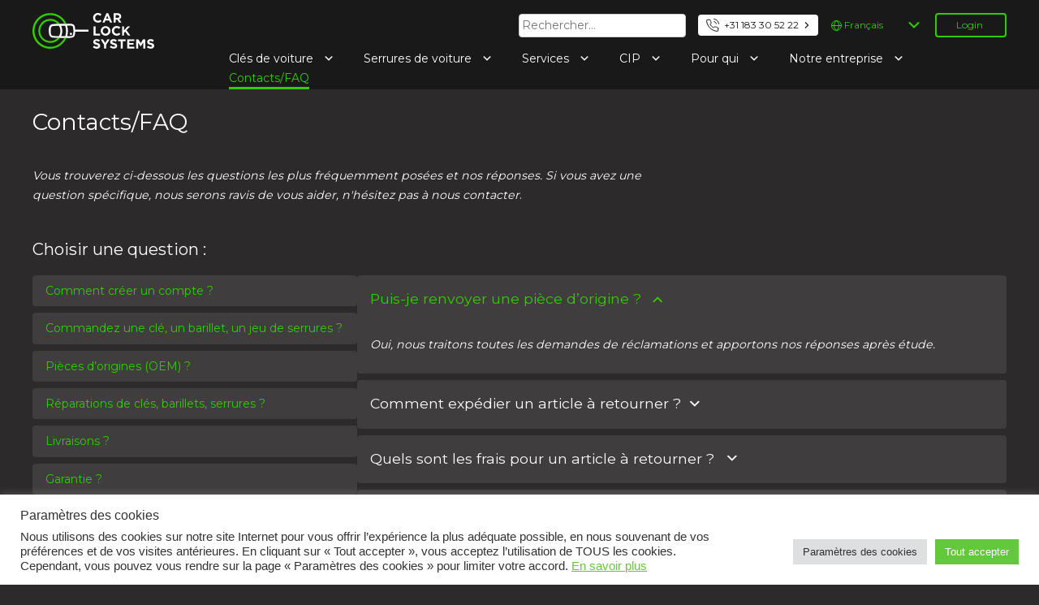

--- FILE ---
content_type: text/html; charset=UTF-8
request_url: https://www.carlocksystems.com/fr/contact-3/plaintes-et-retours/comment-dois-je-renvoyer-une-piece-livree/
body_size: 18711
content:

<!doctype html>
<html lang="fr-FR">
<head>
    <meta charset="UTF-8">
    <meta name="viewport" content="width=device-width, initial-scale=1">
    <link rel="profile" href="https://gmpg.org/xfn/11">
	<script src="/wp-content/themes/car-lock-systems/assets/js/css-vars-ponyfill-2.3.2.min.js"></script>

    <meta name='robots' content='index, follow, max-image-preview:large, max-snippet:-1, max-video-preview:-1' />
	<style>img:is([sizes="auto" i], [sizes^="auto," i]) { contain-intrinsic-size: 3000px 1500px }</style>
	<link rel="alternate" href="https://www.carlocksystems.com/contact/klachten-en-retouren/hoe-retourneer-ik-een-geleverd-onderdeel/" hreflang="nl" />
<link rel="alternate" href="https://www.carlocksystems.com/en/contact-2/complaints-and-returns/how-do-i-return-a-delivered-part/" hreflang="en" />
<link rel="alternate" href="https://www.carlocksystems.com/de/kontakt/reklamationen-und-rucksendungen/wie-kann-ich-einen-gelieferten-artikel-retournieren/" hreflang="de" />
<link rel="alternate" href="https://www.carlocksystems.com/fr/contact-3/plaintes-et-retours/comment-dois-je-renvoyer-une-piece-livree/" hreflang="fr" />
<link rel="alternate" href="https://www.carlocksystems.com/es/contacto/reclamaciones-y-devoluciones/como-puedo-devolver-una-pieza-entregada/" hreflang="es" />

	<!-- This site is optimized with the Yoast SEO plugin v26.7 - https://yoast.com/wordpress/plugins/seo/ -->
	<title>Comment expédier un article à retourner ? - Car Lock Systems</title>
	<link rel="canonical" href="https://www.carlocksystems.com/fr/contact-3/plaintes-et-retours/comment-dois-je-renvoyer-une-piece-livree/" />
	<meta property="og:locale" content="fr_FR" />
	<meta property="og:locale:alternate" content="nl_NL" />
	<meta property="og:locale:alternate" content="en_US" />
	<meta property="og:locale:alternate" content="de_DE" />
	<meta property="og:locale:alternate" content="es_ES" />
	<meta property="og:type" content="article" />
	<meta property="og:title" content="Comment expédier un article à retourner ? - Car Lock Systems" />
	<meta property="og:description" content="Vous recevez une étiquette à utiliser pour expédier votre article." />
	<meta property="og:url" content="https://www.carlocksystems.com/fr/contact-3/plaintes-et-retours/comment-dois-je-renvoyer-une-piece-livree/" />
	<meta property="og:site_name" content="Car Lock Systems" />
	<meta property="article:modified_time" content="2025-01-15T17:23:28+00:00" />
	<meta name="twitter:card" content="summary_large_image" />
	<meta name="twitter:label1" content="Durée de lecture estimée" />
	<meta name="twitter:data1" content="1 minute" />
	<script type="application/ld+json" class="yoast-schema-graph">{"@context":"https://schema.org","@graph":[{"@type":"WebPage","@id":"https://www.carlocksystems.com/fr/contact-3/plaintes-et-retours/comment-dois-je-renvoyer-une-piece-livree/","url":"https://www.carlocksystems.com/fr/contact-3/plaintes-et-retours/comment-dois-je-renvoyer-une-piece-livree/","name":"Comment expédier un article à retourner ? - Car Lock Systems","isPartOf":{"@id":"https://www.carlocksystems.com/fr/accueil/#website"},"datePublished":"2020-10-04T21:36:02+00:00","dateModified":"2025-01-15T17:23:28+00:00","breadcrumb":{"@id":"https://www.carlocksystems.com/fr/contact-3/plaintes-et-retours/comment-dois-je-renvoyer-une-piece-livree/#breadcrumb"},"inLanguage":"fr-FR","potentialAction":[{"@type":"ReadAction","target":["https://www.carlocksystems.com/fr/contact-3/plaintes-et-retours/comment-dois-je-renvoyer-une-piece-livree/"]}]},{"@type":"BreadcrumbList","@id":"https://www.carlocksystems.com/fr/contact-3/plaintes-et-retours/comment-dois-je-renvoyer-une-piece-livree/#breadcrumb","itemListElement":[{"@type":"ListItem","position":1,"name":"Accueil","item":"https://www.carlocksystems.com/fr/accueil/"},{"@type":"ListItem","position":2,"name":"Contacts/FAQ","item":"https://www.carlocksystems.com/fr/contact-3/"},{"@type":"ListItem","position":3,"name":"Réclamations et retours ?","item":"https://www.carlocksystems.com/fr/contact-3/plaintes-et-retours/"},{"@type":"ListItem","position":4,"name":"Comment expédier un article à retourner ?"}]},{"@type":"WebSite","@id":"https://www.carlocksystems.com/fr/accueil/#website","url":"https://www.carlocksystems.com/fr/accueil/","name":"Car Lock Systems","description":"Car Lock Systems","potentialAction":[{"@type":"SearchAction","target":{"@type":"EntryPoint","urlTemplate":"https://www.carlocksystems.com/fr/accueil/?s={search_term_string}"},"query-input":{"@type":"PropertyValueSpecification","valueRequired":true,"valueName":"search_term_string"}}],"inLanguage":"fr-FR"}]}</script>
	<!-- / Yoast SEO plugin. -->


<link rel='dns-prefetch' href='//fonts.googleapis.com' />
<link rel="alternate" type="application/rss+xml" title="Car Lock Systems &raquo; Flux" href="https://www.carlocksystems.com/fr/feed/" />
<link rel="alternate" type="application/rss+xml" title="Car Lock Systems &raquo; Flux des commentaires" href="https://www.carlocksystems.com/fr/comments/feed/" />
<script>
window._wpemojiSettings = {"baseUrl":"https:\/\/s.w.org\/images\/core\/emoji\/16.0.1\/72x72\/","ext":".png","svgUrl":"https:\/\/s.w.org\/images\/core\/emoji\/16.0.1\/svg\/","svgExt":".svg","source":{"concatemoji":"https:\/\/www.carlocksystems.com\/wp-includes\/js\/wp-emoji-release.min.js?ver=6.8.3"}};
/*! This file is auto-generated */
!function(s,n){var o,i,e;function c(e){try{var t={supportTests:e,timestamp:(new Date).valueOf()};sessionStorage.setItem(o,JSON.stringify(t))}catch(e){}}function p(e,t,n){e.clearRect(0,0,e.canvas.width,e.canvas.height),e.fillText(t,0,0);var t=new Uint32Array(e.getImageData(0,0,e.canvas.width,e.canvas.height).data),a=(e.clearRect(0,0,e.canvas.width,e.canvas.height),e.fillText(n,0,0),new Uint32Array(e.getImageData(0,0,e.canvas.width,e.canvas.height).data));return t.every(function(e,t){return e===a[t]})}function u(e,t){e.clearRect(0,0,e.canvas.width,e.canvas.height),e.fillText(t,0,0);for(var n=e.getImageData(16,16,1,1),a=0;a<n.data.length;a++)if(0!==n.data[a])return!1;return!0}function f(e,t,n,a){switch(t){case"flag":return n(e,"\ud83c\udff3\ufe0f\u200d\u26a7\ufe0f","\ud83c\udff3\ufe0f\u200b\u26a7\ufe0f")?!1:!n(e,"\ud83c\udde8\ud83c\uddf6","\ud83c\udde8\u200b\ud83c\uddf6")&&!n(e,"\ud83c\udff4\udb40\udc67\udb40\udc62\udb40\udc65\udb40\udc6e\udb40\udc67\udb40\udc7f","\ud83c\udff4\u200b\udb40\udc67\u200b\udb40\udc62\u200b\udb40\udc65\u200b\udb40\udc6e\u200b\udb40\udc67\u200b\udb40\udc7f");case"emoji":return!a(e,"\ud83e\udedf")}return!1}function g(e,t,n,a){var r="undefined"!=typeof WorkerGlobalScope&&self instanceof WorkerGlobalScope?new OffscreenCanvas(300,150):s.createElement("canvas"),o=r.getContext("2d",{willReadFrequently:!0}),i=(o.textBaseline="top",o.font="600 32px Arial",{});return e.forEach(function(e){i[e]=t(o,e,n,a)}),i}function t(e){var t=s.createElement("script");t.src=e,t.defer=!0,s.head.appendChild(t)}"undefined"!=typeof Promise&&(o="wpEmojiSettingsSupports",i=["flag","emoji"],n.supports={everything:!0,everythingExceptFlag:!0},e=new Promise(function(e){s.addEventListener("DOMContentLoaded",e,{once:!0})}),new Promise(function(t){var n=function(){try{var e=JSON.parse(sessionStorage.getItem(o));if("object"==typeof e&&"number"==typeof e.timestamp&&(new Date).valueOf()<e.timestamp+604800&&"object"==typeof e.supportTests)return e.supportTests}catch(e){}return null}();if(!n){if("undefined"!=typeof Worker&&"undefined"!=typeof OffscreenCanvas&&"undefined"!=typeof URL&&URL.createObjectURL&&"undefined"!=typeof Blob)try{var e="postMessage("+g.toString()+"("+[JSON.stringify(i),f.toString(),p.toString(),u.toString()].join(",")+"));",a=new Blob([e],{type:"text/javascript"}),r=new Worker(URL.createObjectURL(a),{name:"wpTestEmojiSupports"});return void(r.onmessage=function(e){c(n=e.data),r.terminate(),t(n)})}catch(e){}c(n=g(i,f,p,u))}t(n)}).then(function(e){for(var t in e)n.supports[t]=e[t],n.supports.everything=n.supports.everything&&n.supports[t],"flag"!==t&&(n.supports.everythingExceptFlag=n.supports.everythingExceptFlag&&n.supports[t]);n.supports.everythingExceptFlag=n.supports.everythingExceptFlag&&!n.supports.flag,n.DOMReady=!1,n.readyCallback=function(){n.DOMReady=!0}}).then(function(){return e}).then(function(){var e;n.supports.everything||(n.readyCallback(),(e=n.source||{}).concatemoji?t(e.concatemoji):e.wpemoji&&e.twemoji&&(t(e.twemoji),t(e.wpemoji)))}))}((window,document),window._wpemojiSettings);
</script>
<style id='wp-emoji-styles-inline-css'>

	img.wp-smiley, img.emoji {
		display: inline !important;
		border: none !important;
		box-shadow: none !important;
		height: 1em !important;
		width: 1em !important;
		margin: 0 0.07em !important;
		vertical-align: -0.1em !important;
		background: none !important;
		padding: 0 !important;
	}
</style>
<link rel='stylesheet' id='wp-block-library-css' href='https://www.carlocksystems.com/wp-includes/css/dist/block-library/style.min.css?ver=6.8.3' media='all' />
<style id='classic-theme-styles-inline-css'>
/*! This file is auto-generated */
.wp-block-button__link{color:#fff;background-color:#32373c;border-radius:9999px;box-shadow:none;text-decoration:none;padding:calc(.667em + 2px) calc(1.333em + 2px);font-size:1.125em}.wp-block-file__button{background:#32373c;color:#fff;text-decoration:none}
</style>
<style id='global-styles-inline-css'>
:root{--wp--preset--aspect-ratio--square: 1;--wp--preset--aspect-ratio--4-3: 4/3;--wp--preset--aspect-ratio--3-4: 3/4;--wp--preset--aspect-ratio--3-2: 3/2;--wp--preset--aspect-ratio--2-3: 2/3;--wp--preset--aspect-ratio--16-9: 16/9;--wp--preset--aspect-ratio--9-16: 9/16;--wp--preset--color--black: #000000;--wp--preset--color--cyan-bluish-gray: #abb8c3;--wp--preset--color--white: #ffffff;--wp--preset--color--pale-pink: #f78da7;--wp--preset--color--vivid-red: #cf2e2e;--wp--preset--color--luminous-vivid-orange: #ff6900;--wp--preset--color--luminous-vivid-amber: #fcb900;--wp--preset--color--light-green-cyan: #7bdcb5;--wp--preset--color--vivid-green-cyan: #00d084;--wp--preset--color--pale-cyan-blue: #8ed1fc;--wp--preset--color--vivid-cyan-blue: #0693e3;--wp--preset--color--vivid-purple: #9b51e0;--wp--preset--gradient--vivid-cyan-blue-to-vivid-purple: linear-gradient(135deg,rgba(6,147,227,1) 0%,rgb(155,81,224) 100%);--wp--preset--gradient--light-green-cyan-to-vivid-green-cyan: linear-gradient(135deg,rgb(122,220,180) 0%,rgb(0,208,130) 100%);--wp--preset--gradient--luminous-vivid-amber-to-luminous-vivid-orange: linear-gradient(135deg,rgba(252,185,0,1) 0%,rgba(255,105,0,1) 100%);--wp--preset--gradient--luminous-vivid-orange-to-vivid-red: linear-gradient(135deg,rgba(255,105,0,1) 0%,rgb(207,46,46) 100%);--wp--preset--gradient--very-light-gray-to-cyan-bluish-gray: linear-gradient(135deg,rgb(238,238,238) 0%,rgb(169,184,195) 100%);--wp--preset--gradient--cool-to-warm-spectrum: linear-gradient(135deg,rgb(74,234,220) 0%,rgb(151,120,209) 20%,rgb(207,42,186) 40%,rgb(238,44,130) 60%,rgb(251,105,98) 80%,rgb(254,248,76) 100%);--wp--preset--gradient--blush-light-purple: linear-gradient(135deg,rgb(255,206,236) 0%,rgb(152,150,240) 100%);--wp--preset--gradient--blush-bordeaux: linear-gradient(135deg,rgb(254,205,165) 0%,rgb(254,45,45) 50%,rgb(107,0,62) 100%);--wp--preset--gradient--luminous-dusk: linear-gradient(135deg,rgb(255,203,112) 0%,rgb(199,81,192) 50%,rgb(65,88,208) 100%);--wp--preset--gradient--pale-ocean: linear-gradient(135deg,rgb(255,245,203) 0%,rgb(182,227,212) 50%,rgb(51,167,181) 100%);--wp--preset--gradient--electric-grass: linear-gradient(135deg,rgb(202,248,128) 0%,rgb(113,206,126) 100%);--wp--preset--gradient--midnight: linear-gradient(135deg,rgb(2,3,129) 0%,rgb(40,116,252) 100%);--wp--preset--font-size--small: 13px;--wp--preset--font-size--medium: 20px;--wp--preset--font-size--large: 36px;--wp--preset--font-size--x-large: 42px;--wp--preset--spacing--20: 0.44rem;--wp--preset--spacing--30: 0.67rem;--wp--preset--spacing--40: 1rem;--wp--preset--spacing--50: 1.5rem;--wp--preset--spacing--60: 2.25rem;--wp--preset--spacing--70: 3.38rem;--wp--preset--spacing--80: 5.06rem;--wp--preset--shadow--natural: 6px 6px 9px rgba(0, 0, 0, 0.2);--wp--preset--shadow--deep: 12px 12px 50px rgba(0, 0, 0, 0.4);--wp--preset--shadow--sharp: 6px 6px 0px rgba(0, 0, 0, 0.2);--wp--preset--shadow--outlined: 6px 6px 0px -3px rgba(255, 255, 255, 1), 6px 6px rgba(0, 0, 0, 1);--wp--preset--shadow--crisp: 6px 6px 0px rgba(0, 0, 0, 1);}:where(.is-layout-flex){gap: 0.5em;}:where(.is-layout-grid){gap: 0.5em;}body .is-layout-flex{display: flex;}.is-layout-flex{flex-wrap: wrap;align-items: center;}.is-layout-flex > :is(*, div){margin: 0;}body .is-layout-grid{display: grid;}.is-layout-grid > :is(*, div){margin: 0;}:where(.wp-block-columns.is-layout-flex){gap: 2em;}:where(.wp-block-columns.is-layout-grid){gap: 2em;}:where(.wp-block-post-template.is-layout-flex){gap: 1.25em;}:where(.wp-block-post-template.is-layout-grid){gap: 1.25em;}.has-black-color{color: var(--wp--preset--color--black) !important;}.has-cyan-bluish-gray-color{color: var(--wp--preset--color--cyan-bluish-gray) !important;}.has-white-color{color: var(--wp--preset--color--white) !important;}.has-pale-pink-color{color: var(--wp--preset--color--pale-pink) !important;}.has-vivid-red-color{color: var(--wp--preset--color--vivid-red) !important;}.has-luminous-vivid-orange-color{color: var(--wp--preset--color--luminous-vivid-orange) !important;}.has-luminous-vivid-amber-color{color: var(--wp--preset--color--luminous-vivid-amber) !important;}.has-light-green-cyan-color{color: var(--wp--preset--color--light-green-cyan) !important;}.has-vivid-green-cyan-color{color: var(--wp--preset--color--vivid-green-cyan) !important;}.has-pale-cyan-blue-color{color: var(--wp--preset--color--pale-cyan-blue) !important;}.has-vivid-cyan-blue-color{color: var(--wp--preset--color--vivid-cyan-blue) !important;}.has-vivid-purple-color{color: var(--wp--preset--color--vivid-purple) !important;}.has-black-background-color{background-color: var(--wp--preset--color--black) !important;}.has-cyan-bluish-gray-background-color{background-color: var(--wp--preset--color--cyan-bluish-gray) !important;}.has-white-background-color{background-color: var(--wp--preset--color--white) !important;}.has-pale-pink-background-color{background-color: var(--wp--preset--color--pale-pink) !important;}.has-vivid-red-background-color{background-color: var(--wp--preset--color--vivid-red) !important;}.has-luminous-vivid-orange-background-color{background-color: var(--wp--preset--color--luminous-vivid-orange) !important;}.has-luminous-vivid-amber-background-color{background-color: var(--wp--preset--color--luminous-vivid-amber) !important;}.has-light-green-cyan-background-color{background-color: var(--wp--preset--color--light-green-cyan) !important;}.has-vivid-green-cyan-background-color{background-color: var(--wp--preset--color--vivid-green-cyan) !important;}.has-pale-cyan-blue-background-color{background-color: var(--wp--preset--color--pale-cyan-blue) !important;}.has-vivid-cyan-blue-background-color{background-color: var(--wp--preset--color--vivid-cyan-blue) !important;}.has-vivid-purple-background-color{background-color: var(--wp--preset--color--vivid-purple) !important;}.has-black-border-color{border-color: var(--wp--preset--color--black) !important;}.has-cyan-bluish-gray-border-color{border-color: var(--wp--preset--color--cyan-bluish-gray) !important;}.has-white-border-color{border-color: var(--wp--preset--color--white) !important;}.has-pale-pink-border-color{border-color: var(--wp--preset--color--pale-pink) !important;}.has-vivid-red-border-color{border-color: var(--wp--preset--color--vivid-red) !important;}.has-luminous-vivid-orange-border-color{border-color: var(--wp--preset--color--luminous-vivid-orange) !important;}.has-luminous-vivid-amber-border-color{border-color: var(--wp--preset--color--luminous-vivid-amber) !important;}.has-light-green-cyan-border-color{border-color: var(--wp--preset--color--light-green-cyan) !important;}.has-vivid-green-cyan-border-color{border-color: var(--wp--preset--color--vivid-green-cyan) !important;}.has-pale-cyan-blue-border-color{border-color: var(--wp--preset--color--pale-cyan-blue) !important;}.has-vivid-cyan-blue-border-color{border-color: var(--wp--preset--color--vivid-cyan-blue) !important;}.has-vivid-purple-border-color{border-color: var(--wp--preset--color--vivid-purple) !important;}.has-vivid-cyan-blue-to-vivid-purple-gradient-background{background: var(--wp--preset--gradient--vivid-cyan-blue-to-vivid-purple) !important;}.has-light-green-cyan-to-vivid-green-cyan-gradient-background{background: var(--wp--preset--gradient--light-green-cyan-to-vivid-green-cyan) !important;}.has-luminous-vivid-amber-to-luminous-vivid-orange-gradient-background{background: var(--wp--preset--gradient--luminous-vivid-amber-to-luminous-vivid-orange) !important;}.has-luminous-vivid-orange-to-vivid-red-gradient-background{background: var(--wp--preset--gradient--luminous-vivid-orange-to-vivid-red) !important;}.has-very-light-gray-to-cyan-bluish-gray-gradient-background{background: var(--wp--preset--gradient--very-light-gray-to-cyan-bluish-gray) !important;}.has-cool-to-warm-spectrum-gradient-background{background: var(--wp--preset--gradient--cool-to-warm-spectrum) !important;}.has-blush-light-purple-gradient-background{background: var(--wp--preset--gradient--blush-light-purple) !important;}.has-blush-bordeaux-gradient-background{background: var(--wp--preset--gradient--blush-bordeaux) !important;}.has-luminous-dusk-gradient-background{background: var(--wp--preset--gradient--luminous-dusk) !important;}.has-pale-ocean-gradient-background{background: var(--wp--preset--gradient--pale-ocean) !important;}.has-electric-grass-gradient-background{background: var(--wp--preset--gradient--electric-grass) !important;}.has-midnight-gradient-background{background: var(--wp--preset--gradient--midnight) !important;}.has-small-font-size{font-size: var(--wp--preset--font-size--small) !important;}.has-medium-font-size{font-size: var(--wp--preset--font-size--medium) !important;}.has-large-font-size{font-size: var(--wp--preset--font-size--large) !important;}.has-x-large-font-size{font-size: var(--wp--preset--font-size--x-large) !important;}
:where(.wp-block-post-template.is-layout-flex){gap: 1.25em;}:where(.wp-block-post-template.is-layout-grid){gap: 1.25em;}
:where(.wp-block-columns.is-layout-flex){gap: 2em;}:where(.wp-block-columns.is-layout-grid){gap: 2em;}
:root :where(.wp-block-pullquote){font-size: 1.5em;line-height: 1.6;}
</style>
<link rel='stylesheet' id='contact-form-7-css' href='https://www.carlocksystems.com/wp-content/plugins/contact-form-7/includes/css/styles.css?ver=6.1.4' media='all' />
<link rel='stylesheet' id='cookie-law-info-css' href='https://www.carlocksystems.com/wp-content/plugins/cookie-law-info/legacy/public/css/cookie-law-info-public.css?ver=3.3.9.1' media='all' />
<link rel='stylesheet' id='cookie-law-info-gdpr-css' href='https://www.carlocksystems.com/wp-content/plugins/cookie-law-info/legacy/public/css/cookie-law-info-gdpr.css?ver=3.3.9.1' media='all' />
<link rel='stylesheet' id='woocommerce-layout-css' href='https://www.carlocksystems.com/wp-content/plugins/woocommerce/assets/css/woocommerce-layout.css?ver=10.2.3' media='all' />
<link rel='stylesheet' id='woocommerce-smallscreen-css' href='https://www.carlocksystems.com/wp-content/plugins/woocommerce/assets/css/woocommerce-smallscreen.css?ver=10.2.3' media='only screen and (max-width: 768px)' />
<link rel='stylesheet' id='woocommerce-general-css' href='https://www.carlocksystems.com/wp-content/plugins/woocommerce/assets/css/woocommerce.css?ver=10.2.3' media='all' />
<style id='woocommerce-inline-inline-css'>
.woocommerce form .form-row .required { visibility: visible; }
</style>
<link rel='stylesheet' id='brands-styles-css' href='https://www.carlocksystems.com/wp-content/plugins/woocommerce/assets/css/brands.css?ver=10.2.3' media='all' />
<link rel='stylesheet' id='car-lock-systems-style-css' href='https://www.carlocksystems.com/wp-content/themes/car-lock-systems/style.css?ver=1.0.0' media='all' />
<link rel='stylesheet' id='google_web_fonts-css' href='https://fonts.googleapis.com/css2?family=Montserrat%3Awght%40400%3B500%3B700&#038;display=swap&#038;ver=6.8.3' media='all' />
<link rel='stylesheet' id='dashicons-css' href='https://www.carlocksystems.com/wp-includes/css/dashicons.min.css?ver=6.8.3' media='all' />
<link rel='stylesheet' id='wp-jquery-ui-dialog-css' href='https://www.carlocksystems.com/wp-includes/css/jquery-ui-dialog.min.css?ver=6.8.3' media='all' />
<script src="https://www.carlocksystems.com/wp-includes/js/jquery/jquery.min.js?ver=3.7.1" id="jquery-core-js"></script>
<script src="https://www.carlocksystems.com/wp-includes/js/jquery/jquery-migrate.min.js?ver=3.4.1" id="jquery-migrate-js"></script>
<script id="jquery-js-after">
					function optimocha_getCookie(name) {
						var v = document.cookie.match("(^|;) ?" + name + "=([^;]*)(;|$)");
						return v ? v[2] : null;
					}

					function optimocha_check_wc_cart_script() {
					var cart_src = "https://www.carlocksystems.com/wp-content/plugins/woocommerce/assets/js/frontend/cart-fragments.min.js";
					var script_id = "optimocha_loaded_wc_cart_fragments";

						if( document.getElementById(script_id) !== null ) {
							return false;
						}

						if( optimocha_getCookie("woocommerce_cart_hash") ) {
							var script = document.createElement("script");
							script.id = script_id;
							script.src = cart_src;
							script.async = true;
							document.head.appendChild(script);
						}
					}

					optimocha_check_wc_cart_script();
					document.addEventListener("click", function(){setTimeout(optimocha_check_wc_cart_script,1000);});
					
</script>
<script id="cookie-law-info-js-extra">
var Cli_Data = {"nn_cookie_ids":[],"cookielist":[],"non_necessary_cookies":[],"ccpaEnabled":"","ccpaRegionBased":"","ccpaBarEnabled":"","strictlyEnabled":["necessary","obligatoire"],"ccpaType":"gdpr","js_blocking":"1","custom_integration":"","triggerDomRefresh":"","secure_cookies":""};
var cli_cookiebar_settings = {"animate_speed_hide":"500","animate_speed_show":"500","background":"#FFF","border":"#b1a6a6c2","border_on":"","button_1_button_colour":"#61a229","button_1_button_hover":"#4e8221","button_1_link_colour":"#fff","button_1_as_button":"1","button_1_new_win":"","button_2_button_colour":"#333","button_2_button_hover":"#292929","button_2_link_colour":"#64c83c","button_2_as_button":"","button_2_hidebar":"","button_3_button_colour":"#dedfe0","button_3_button_hover":"#b2b2b3","button_3_link_colour":"#333333","button_3_as_button":"1","button_3_new_win":"","button_4_button_colour":"#dedfe0","button_4_button_hover":"#b2b2b3","button_4_link_colour":"#333333","button_4_as_button":"1","button_7_button_colour":"#64c83c","button_7_button_hover":"#50a030","button_7_link_colour":"#fff","button_7_as_button":"1","button_7_new_win":"","font_family":"Tahoma, Geneva, sans-serif","header_fix":"","notify_animate_hide":"","notify_animate_show":"1","notify_div_id":"#cookie-law-info-bar","notify_position_horizontal":"right","notify_position_vertical":"bottom","scroll_close":"","scroll_close_reload":"","accept_close_reload":"","reject_close_reload":"","showagain_tab":"","showagain_background":"#fff","showagain_border":"#000","showagain_div_id":"#cookie-law-info-again","showagain_x_position":"100px","text":"#333333","show_once_yn":"","show_once":"10000","logging_on":"","as_popup":"","popup_overlay":"1","bar_heading_text":"Param\u00e8tres des cookies","cookie_bar_as":"banner","popup_showagain_position":"bottom-right","widget_position":"left"};
var log_object = {"ajax_url":"https:\/\/www.carlocksystems.com\/wp-admin\/admin-ajax.php"};
</script>
<script src="https://www.carlocksystems.com/wp-content/plugins/cookie-law-info/legacy/public/js/cookie-law-info-public.js?ver=3.3.9.1" id="cookie-law-info-js"></script>
<script src="https://www.carlocksystems.com/wp-content/plugins/woocommerce/assets/js/jquery-blockui/jquery.blockUI.min.js?ver=2.7.0-wc.10.2.3" id="jquery-blockui-js" defer data-wp-strategy="defer"></script>
<script src="https://www.carlocksystems.com/wp-content/plugins/woocommerce/assets/js/js-cookie/js.cookie.min.js?ver=2.1.4-wc.10.2.3" id="js-cookie-js" defer data-wp-strategy="defer"></script>
<script id="woocommerce-js-extra">
var woocommerce_params = {"ajax_url":"\/wp-admin\/admin-ajax.php","wc_ajax_url":"\/?wc-ajax=%%endpoint%%","i18n_password_show":"Afficher le mot de passe","i18n_password_hide":"Masquer le mot de passe"};
</script>
<script src="https://www.carlocksystems.com/wp-content/plugins/woocommerce/assets/js/frontend/woocommerce.min.js?ver=10.2.3" id="woocommerce-js" defer data-wp-strategy="defer"></script>
<link rel="https://api.w.org/" href="https://www.carlocksystems.com/wp-json/" /><link rel="alternate" title="JSON" type="application/json" href="https://www.carlocksystems.com/wp-json/wp/v2/pages/44888" /><link rel="EditURI" type="application/rsd+xml" title="RSD" href="https://www.carlocksystems.com/xmlrpc.php?rsd" />
<meta name="generator" content="WordPress 6.8.3" />
<meta name="generator" content="WooCommerce 10.2.3" />
<link rel='shortlink' href='https://www.carlocksystems.com/?p=44888' />
<link rel="alternate" title="oEmbed (JSON)" type="application/json+oembed" href="https://www.carlocksystems.com/wp-json/oembed/1.0/embed?url=https%3A%2F%2Fwww.carlocksystems.com%2Ffr%2Fcontact-3%2Fplaintes-et-retours%2Fcomment-dois-je-renvoyer-une-piece-livree%2F&#038;lang=fr" />
<link rel="alternate" title="oEmbed (XML)" type="text/xml+oembed" href="https://www.carlocksystems.com/wp-json/oembed/1.0/embed?url=https%3A%2F%2Fwww.carlocksystems.com%2Ffr%2Fcontact-3%2Fplaintes-et-retours%2Fcomment-dois-je-renvoyer-une-piece-livree%2F&#038;format=xml&#038;lang=fr" />

		<!-- GA Google Analytics @ https://m0n.co/ga -->
		<script>
			(function(i,s,o,g,r,a,m){i['GoogleAnalyticsObject']=r;i[r]=i[r]||function(){
			(i[r].q=i[r].q||[]).push(arguments)},i[r].l=1*new Date();a=s.createElement(o),
			m=s.getElementsByTagName(o)[0];a.async=1;a.src=g;m.parentNode.insertBefore(a,m)
			})(window,document,'script','https://www.google-analytics.com/analytics.js','ga');
			ga('create', 'UA-5397185-2', 'auto');
			ga('set', 'anonymizeIp', true);
			ga('set', 'forceSSL', true);
			ga('send', 'pageview');
		</script>

		<noscript><style>.woocommerce-product-gallery{ opacity: 1 !important; }</style></noscript>
			<style type="text/css">
					.site-title,
			.site-description {
				position: absolute;
				clip: rect(1px, 1px, 1px, 1px);
				}
					</style>
		<link rel="icon" href="https://www.carlocksystems.com/wp-content/uploads/2020/10/cropped-Favicon_CLS_30pix-01-32x32.png" sizes="32x32" />
<link rel="icon" href="https://www.carlocksystems.com/wp-content/uploads/2020/10/cropped-Favicon_CLS_30pix-01-192x192.png" sizes="192x192" />
<link rel="apple-touch-icon" href="https://www.carlocksystems.com/wp-content/uploads/2020/10/cropped-Favicon_CLS_30pix-01-180x180.png" />
<meta name="msapplication-TileImage" content="https://www.carlocksystems.com/wp-content/uploads/2020/10/cropped-Favicon_CLS_30pix-01-270x270.png" />
		<style id="wp-custom-css">
			/* Change the search field sidebar item */

input.search-field {
    width: auto;
    margin: auto;
	margin-right: 15px;
}

input.search-submit {
    display: none;
}

/*Hieronder extra styling ivm  de algemene voorwaarden menu in verschillende talen*/


/*EN*/
.site-footer .widget-area.secondary .menu-footermenutermsandconditionsen-container {
    text-align: right;
}

.site-footer .widget-area.secondary .menu-footermenutermsandconditionsen-container {
    text-align: right;
}

.site-footer .widget-area.secondary .menu-footermenutermsandconditionsen-container li {
    display: inline-block;
    margin-left: var(--spacing-m);
}

/*DE*/
.site-footer .widget-area.secondary .menu-footermenutermsandconditionsde-container {
    text-align: right;
}

.site-footer .widget-area.secondary .menu-footermenutermsandconditionsde-container {
    text-align: right;
}

.site-footer .widget-area.secondary .menu-footermenutermsandconditionsde-container li {
    display: inline-block;
    margin-left: var(--spacing-m);
}

/*FR*/
.site-footer .widget-area.secondary .menu-footermenutermsandconditionsfr-container {
    text-align: right;
}

.site-footer .widget-area.secondary .menu-footermenutermsandconditionsfr-container {
    text-align: right;
}

.site-footer .widget-area.secondary .menu-footermenutermsandconditionsfr-container li {
    display: inline-block;
    margin-left: var(--spacing-m);
}

/*ES*/
.site-footer .widget-area.secondary .menu-footermenutermsandconditionses-container {
    text-align: right;
}

.site-footer .widget-area.secondary .menu-footermenutermsandconditionses-container {
    text-align: right;
}

.site-footer .widget-area.secondary .menu-footermenutermsandconditionses-container li {
    display: inline-block;
    margin-left: var(--spacing-m);
}

.site-header .phone {
	z-index: 999 !important;
}

.is-style-outline > .wp-block-button__link:not(.has-text-color), .wp-block-button__link.is-style-outline:not(.has-text-color) {
    color: var(--color-frog-green);
	
	
/* Force homepage slider + login columns */
body.home div.wp-block-columns.home-page-slider-container {
  display: flex !important;
  flex-wrap: wrap !important;
  gap: 20px !important;
}

body.home div.wp-block-columns.home-page-slider-container > div.wp-block-column {
  display: block !important;
  flex: 1 1 0 !important;
  min-width: 300px !important;
}
		</style>
		            <style>
            .employee-login {
                display: none !important;
            }
        </style>
    
	<!-- Global site tag (gtag.js) - Google Ads: 10820592090 --> <script async src="https://www.googletagmanager.com/gtag/js?id=AW-10820592090"></script> <script> window.dataLayer = window.dataLayer || []; function gtag(){dataLayer.push(arguments);} gtag('js', new Date()); gtag('config', 'AW-10820592090'); </script>
<!-- Event snippet for Anders conversion page --> <script> gtag('event', 'conversion', {'send_to': 'AW-10820592090/803tCITc7J0DENrD1Kco'}); </script>

	<!-- Google Tag Manager -->
	<script>(function(w,d,s,l,i){w[l]=w[l]||[];w[l].push({'gtm.start':
				new Date().getTime(),event:'gtm.js'});var f=d.getElementsByTagName(s)[0],
			j=d.createElement(s),dl=l!='dataLayer'?'&l='+l:'';j.async=true;j.src=
			'https://www.googletagmanager.com/gtm.js?id='+i+dl;f.parentNode.insertBefore(j,f);
		})(window,document,'script','dataLayer','GTM-KRFRHG98');
	</script>
	<!-- End Google Tag Manager -->

</head>

<body class="wp-singular page-template page-template-contact-page page-template-contact-page-php page page-id-44888 page-child parent-pageid-44884 wp-theme-car-lock-systems theme-car-lock-systems woocommerce-no-js no-sidebar">

<!-- Google Tag Manager (noscript) -->
<noscript>
	<iframe src="https://www.googletagmanager.com/ns.html?id=GTM-KRFRHG98" height="0" width="0" style="display:none;visibility:hidden"></iframe>
</noscript>
<!-- End Google Tag Manager (noscript) -->

<div id="page" class="site">
    <a class="skip-link screen-reader-text"
       href="#primary">Skip to content</a>

    <header id="masthead" class="site-header">
        <div class="header-inner">
            <div class="site-branding">
                                    <p class="site-title"><a href="https://www.carlocksystems.com/"
                                             rel="home">Car Lock Systems</a></p>
                                    <p class="site-description">Car Lock Systems</p>
                            </div><!-- .site-branding -->

            <div class="site-navigation">
                <div class="widget-area" id="widget-area">
                    <section id="search-3" class="widget widget_search"><form role="search" method="get" class="search-form" action="https://www.carlocksystems.com/fr/">
				<label>
					<span class="screen-reader-text">Rechercher :</span>
					<input type="search" class="search-field" placeholder="Rechercher…" value="" name="s" />
				</label>
				<input type="submit" class="search-submit" value="Rechercher" />
			</form></section><section id="custom_html-4" class="widget_text widget widget_custom_html"><div class="textwidget custom-html-widget"><span class="phone"><a href="tel:0031183305222" id="clsphone">+31 183 30 52 22</a></span>
<style>#clsphone:link, #clsphone:visited, #clsphone:hover, #clsphone:active { color: #191919;text-decoration: none; }</style>
<script src="/wp-content/themes/car-lock-systems/assets/js/detect_country.js"></script>
<script>
	function fullload()
	{
		setTimeout(() => {
			setClsPhone();
			setFooterLinks();
		}, 1000);
	}

	window.addEventListener('DOMContentLoaded', fullload);
</script></div></section><section id="custom_html-3" class="widget_text widget widget_custom_html"><div class="textwidget custom-html-widget"><span class="employee-login"><a href="#">Medewerker login</a></span></div></section><section id="custom_html-2" class="widget_text widget widget_custom_html"><div class="textwidget custom-html-widget"><span class="login"><a href="http://www.nu.nl">Login</a></span></div></section><section id="polylang-2" class="widget widget_polylang"><label class="screen-reader-text" for="lang_choice_polylang-2">Choisir une langue</label><select name="lang_choice_polylang-2" id="lang_choice_polylang-2" class="pll-switcher-select">
	<option value="https://www.carlocksystems.com/contact/klachten-en-retouren/hoe-retourneer-ik-een-geleverd-onderdeel/" lang="nl-NL" data-lang="{&quot;id&quot;:0,&quot;name&quot;:&quot;Nederlands&quot;,&quot;slug&quot;:&quot;nl&quot;,&quot;dir&quot;:0}">Nederlands</option>
	<option value="https://www.carlocksystems.com/en/contact-2/complaints-and-returns/how-do-i-return-a-delivered-part/" lang="en-US" data-lang="{&quot;id&quot;:0,&quot;name&quot;:&quot;English&quot;,&quot;slug&quot;:&quot;en&quot;,&quot;dir&quot;:0}">English</option>
	<option value="https://www.carlocksystems.com/de/kontakt/reklamationen-und-rucksendungen/wie-kann-ich-einen-gelieferten-artikel-retournieren/" lang="de-DE" data-lang="{&quot;id&quot;:0,&quot;name&quot;:&quot;Deutsch&quot;,&quot;slug&quot;:&quot;de&quot;,&quot;dir&quot;:0}">Deutsch</option>
	<option value="https://www.carlocksystems.com/fr/contact-3/plaintes-et-retours/comment-dois-je-renvoyer-une-piece-livree/" lang="fr-FR" selected='selected' data-lang="{&quot;id&quot;:0,&quot;name&quot;:&quot;Fran\u00e7ais&quot;,&quot;slug&quot;:&quot;fr&quot;,&quot;dir&quot;:0}">Français</option>
	<option value="https://www.carlocksystems.com/es/contacto/reclamaciones-y-devoluciones/como-puedo-devolver-una-pieza-entregada/" lang="es-ES" data-lang="{&quot;id&quot;:0,&quot;name&quot;:&quot;Espa\u00f1ol&quot;,&quot;slug&quot;:&quot;es&quot;,&quot;dir&quot;:0}">Español</option>

</select>
<script>
					document.getElementById( "lang_choice_polylang-2" ).addEventListener( "change", function ( event ) { location.href = event.currentTarget.value; } )
				</script></section><section id="custom_html-6" class="widget_text widget widget_custom_html"><div class="textwidget custom-html-widget"><span class="arrow dashicons dashicons-arrow-down-alt2"></span></div></section><section id="custom_html-5" class="widget_text widget widget_custom_html"><div class="textwidget custom-html-widget"><a class="header-login" href="/">Login</a></div></section>                    <button id="navigation-mobile"
                            onclick="toggleMobileNav(this, document.getElementById('mobile-navigation'))">menu
                    </button>
                </div>

                <nav id="site-navigation" class="main-navigation">
                    <ul id="primary-menu" class="menu nav-menu">
                                                <li class="menu-item menu-item-has-children ">
                            <a href="https://www.carlocksystems.com/fr/cles-de-voiture/">Clés de voiture                            <ul class="sub-menu">                                <li class="menu-item ">
                                    <a href="https://www.carlocksystems.com/fr/cles-de-voiture/mecaniques/">Clés mécaniques</a></li>
                                                            <li class="menu-item ">
                                    <a href="https://www.carlocksystems.com/fr/cles-de-voiture/transpondeur/">Clés avec transpondeur</a></li>
                                                            <li class="menu-item ">
                                    <a href="https://www.carlocksystems.com/fr/cles-de-voiture/telecommande/">Clés avec télécommande</a></li>
                                                            <li class="menu-item ">
                                    <a href="https://www.carlocksystems.com/fr/cles-de-voiture/boitiers-de-telecommande-et-pieces/">Boîtiers de télécommande et pièces</a></li>
                                                            <li class="menu-item ">
                                    <a href="https://www.carlocksystems.com/fr/cles-de-voiture/piles-pour-cle-de-voiture/">Piles pour clé de voiture</a></li>
                                                            <li class="menu-item ">
                                    <a href="https://www.carlocksystems.com/fr/cles-de-voiture/autres-cles-liees-a-la-voiture/">Autres clés liées à la voiture</a></li>
                                                            <li class="menu-item ">
                                    <a href="https://www.carlocksystems.com/fr/protection-contre-le-vol-de-lacces-sans-cle/">Protection contre le vol de l’accès sans clé</a></li>
                                                            <li class="menu-item ">
                                    <a href="https://www.carlocksystems.com/fr/cles-de-voiture/remote-control-tester-pro/">Remote Control Tester Pro</a></li>
                                                        </ul>                            </a>
                            </li>
                                                <li class="menu-item menu-item-has-children ">
                            <a href="https://www.carlocksystems.com/fr/serrures-de-voiture/">Serrures de voiture                            <ul class="sub-menu">                                <li class="menu-item ">
                                    <a href="https://www.carlocksystems.com/fr/serrures-de-voiture/serrures-de-porte-de-voiture/">Serrures de porte de voiture</a></li>
                                                            <li class="menu-item ">
                                    <a href="https://www.carlocksystems.com/fr/serrures-de-voiture/serrures-de-bouchon-de-reservoir/">Serrures de bouchon de réservoir</a></li>
                                                            <li class="menu-item ">
                                    <a href="https://www.carlocksystems.com/fr/serrures-de-voiture/serrures-de-contact/">Serrures de contact</a></li>
                                                            <li class="menu-item ">
                                    <a href="https://www.carlocksystems.com/fr/serrures-de-voiture/serrures-de-tableau-de-bord/">Serrures de tableau de bord</a></li>
                                                            <li class="menu-item ">
                                    <a href="https://www.carlocksystems.com/fr/serrures-de-voiture/serrures-d-airbag/">Serrures d’airbag</a></li>
                                                            <li class="menu-item ">
                                    <a href="https://www.carlocksystems.com/fr/serrures-de-voiture/serrures-de-capot-moteur/">Serrures de capot moteur</a></li>
                                                            <li class="menu-item ">
                                    <a href="https://www.carlocksystems.com/fr/serrures-de-voiture/serrures-antivol/">Serrures antivol</a></li>
                                                        </ul>                            </a>
                            </li>
                                                <li class="menu-item menu-item-has-children ">
                            <a href="https://www.carlocksystems.com/fr/services-3/">Services                            <ul class="sub-menu">                                <li class="menu-item ">
                                    <a href="https://www.carlocksystems.com/fr/services-3/reparation-des-cles-de-voiture/">Réparations de clés de voiture</a></li>
                                                            <li class="menu-item ">
                                    <a href="https://www.carlocksystems.com/fr/services-3/ajout-de-cles-de-voiture/">Commander une nouvelle clé de voiture</a></li>
                                                            <li class="menu-item ">
                                    <a href="https://www.carlocksystems.com/fr/services-3/programmation-etalonnage-des-cles-de-voiture/">Programmation/ étalonnage des clés de voiture</a></li>
                                                            <li class="menu-item ">
                                    <a href="https://www.carlocksystems.com/fr/services-3/analyse-des-codes-cles/">Analyse des codes clés</a></li>
                                                            <li class="menu-item ">
                                    <a href="https://www.carlocksystems.com/fr/services-3/analyse-de-la-serrure/">Analyse de serrures ou de barillets </a></li>
                                                            <li class="menu-item ">
                                    <a href="https://www.carlocksystems.com/fr/services-3/vous-avez-perdu-toutes-les-cles-de-la-voiture/">Clés de la voiture perdues ?</a></li>
                                                            <li class="menu-item ">
                                    <a href="https://www.carlocksystems.com/fr/services-3/reparation-des-serrures-de-voiture/">Réparations de serrures de voiture</a></li>
                                                            <li class="menu-item ">
                                    <a href="https://www.carlocksystems.com/fr/services-3/revision-des-serrures-de-voiture/">Révision des serrures de voiture</a></li>
                                                        </ul>                            </a>
                            </li>
                                                <li class="menu-item menu-item-has-children ">
                            <a href="https://www.carlocksystems.com/fr/cip-outil-de-programmation/">CIP                            <ul class="sub-menu">                                <li class="menu-item ">
                                    <a href="https://www.carlocksystems.com/fr/cip-outil-de-programmation/">CIP</a></li>
                                                            <li class="menu-item ">
                                    <a href="https://www.carlocksystems.com/fr/cip-outil-de-programmation/toutes-les-fonctions-cip/">Toutes les fonctions CIP en un coup d’œil</a></li>
                                                            <li class="menu-item ">
                                    <a href="https://www.carlocksystems.com/fr/cip-outil-de-programmation/de-quoi-avez-vous-besoin/">De quoi avez-vous besoin ?</a></li>
                                                            <li class="menu-item ">
                                    <a href="https://www.carlocksystems.com/fr/cip-guide-rapide/">CIP guide rapide</a></li>
                                                            <li class="menu-item ">
                                    <a href="https://www.carlocksystems.com/fr/cip-outil-de-programmation/demonstration-cip/">Démonstration CIP (non contraignant)</a></li>
                                                            <li class="menu-item ">
                                    <a href="https://www.carlocksystems.com/fr/cip-outil-de-programmation/cip-questions-frequentes/">CIP – questions fréquentes</a></li>
                                                        </ul>                            </a>
                            </li>
                                                <li class="menu-item menu-item-has-children ">
                            <a href="https://www.carlocksystems.com/fr/pour-qui/">Pour qui                            <ul class="sub-menu">                                <li class="menu-item ">
                                    <a href="https://www.carlocksystems.com/fr/pour-qui/entreprises-automobiles-et-carrosseries/">Entreprises automobiles et carrosseries</a></li>
                                                            <li class="menu-item ">
                                    <a href="https://www.carlocksystems.com/fr/pour-qui/concessionnaires-et-groupes-de-concessionnaires/">Concessionnaires et les groupes de concessionnaires</a></li>
                                                            <li class="menu-item ">
                                    <a href="https://www.carlocksystems.com/fr/pour-qui/importateurs-de-voitures/">Importateurs de voitures</a></li>
                                                            <li class="menu-item ">
                                    <a href="https://www.carlocksystems.com/fr/pour-qui/constructeurs-automobiles/">Constructeurs Automobiles</a></li>
                                                            <li class="menu-item ">
                                    <a href="https://www.carlocksystems.com/fr/localisation-des-distributeurs/">Personnes privées</a></li>
                                                        </ul>                            </a>
                            </li>
                                                <li class="menu-item menu-item-has-children ">
                            <a href="https://www.carlocksystems.com/fr/notre-entreprise/">Notre entreprise                            <ul class="sub-menu">                                <li class="menu-item ">
                                    <a href="https://www.carlocksystems.com/fr/notre-entreprise/">Notre entreprise</a></li>
                                                            <li class="menu-item ">
                                    <a href="https://www.carlocksystems.com/fr/histoire/">Histoire</a></li>
                                                            <li class="menu-item ">
                                    <a href="https://www.carlocksystems.com/fr/a-propos-de-nous/mission/">Notre mission</a></li>
                                                            <li class="menu-item ">
                                    <a href="https://www.carlocksystems.com/fr/a-propos-de-nous/avis/">Notre vision d’entreprise</a></li>
                                                            <li class="menu-item ">
                                    <a href="https://www.carlocksystems.com/fr/a-propos-de-nous/valeurs-fondamentales/">Nos Valeurs fondamentales</a></li>
                                                        </ul>                            </a>
                            </li>
                                                <li class="menu-item  current_page_item">
                            <a href="https://www.carlocksystems.com/fr/contact-3/">Contacts/FAQ                                                                                    </a>
                            </li>
                                            </ul>
                </nav>
            </div>
        </div>
    </header>
    <nav id="mobile-navigation" class="mobile-navigation">
        <ul id="mobile-menu">
                        <li class="menu-item menu-item-has-children ">
                <a href="https://www.carlocksystems.com/fr/cles-de-voiture/">Clés de voiture</a>
                <ul class="sub-menu">                                <li class="menu-item "><a href="https://www.carlocksystems.com/fr/cles-de-voiture/mecaniques/">Clés mécaniques</a></li>
                            <li class="menu-item "><a href="https://www.carlocksystems.com/fr/cles-de-voiture/transpondeur/">Clés avec transpondeur</a></li>
                            <li class="menu-item "><a href="https://www.carlocksystems.com/fr/cles-de-voiture/telecommande/">Clés avec télécommande</a></li>
                            <li class="menu-item "><a href="https://www.carlocksystems.com/fr/cles-de-voiture/boitiers-de-telecommande-et-pieces/">Boîtiers de télécommande et pièces</a></li>
                            <li class="menu-item "><a href="https://www.carlocksystems.com/fr/cles-de-voiture/piles-pour-cle-de-voiture/">Piles pour clé de voiture</a></li>
                            <li class="menu-item "><a href="https://www.carlocksystems.com/fr/cles-de-voiture/autres-cles-liees-a-la-voiture/">Autres clés liées à la voiture</a></li>
                            <li class="menu-item "><a href="https://www.carlocksystems.com/fr/protection-contre-le-vol-de-lacces-sans-cle/">Protection contre le vol de l’accès sans clé</a></li>
                            <li class="menu-item "><a href="https://www.carlocksystems.com/fr/cles-de-voiture/remote-control-tester-pro/">Remote Control Tester Pro</a></li>
                            </ul>                </li>
                        <li class="menu-item menu-item-has-children ">
                <a href="https://www.carlocksystems.com/fr/serrures-de-voiture/">Serrures de voiture</a>
                <ul class="sub-menu">                                <li class="menu-item "><a href="https://www.carlocksystems.com/fr/serrures-de-voiture/serrures-de-porte-de-voiture/">Serrures de porte de voiture</a></li>
                            <li class="menu-item "><a href="https://www.carlocksystems.com/fr/serrures-de-voiture/serrures-de-bouchon-de-reservoir/">Serrures de bouchon de réservoir</a></li>
                            <li class="menu-item "><a href="https://www.carlocksystems.com/fr/serrures-de-voiture/serrures-de-contact/">Serrures de contact</a></li>
                            <li class="menu-item "><a href="https://www.carlocksystems.com/fr/serrures-de-voiture/serrures-de-tableau-de-bord/">Serrures de tableau de bord</a></li>
                            <li class="menu-item "><a href="https://www.carlocksystems.com/fr/serrures-de-voiture/serrures-d-airbag/">Serrures d’airbag</a></li>
                            <li class="menu-item "><a href="https://www.carlocksystems.com/fr/serrures-de-voiture/serrures-de-capot-moteur/">Serrures de capot moteur</a></li>
                            <li class="menu-item "><a href="https://www.carlocksystems.com/fr/serrures-de-voiture/serrures-antivol/">Serrures antivol</a></li>
                            </ul>                </li>
                        <li class="menu-item menu-item-has-children ">
                <a href="https://www.carlocksystems.com/fr/services-3/">Services</a>
                <ul class="sub-menu">                                <li class="menu-item "><a href="https://www.carlocksystems.com/fr/services-3/reparation-des-cles-de-voiture/">Réparations de clés de voiture</a></li>
                            <li class="menu-item "><a href="https://www.carlocksystems.com/fr/services-3/ajout-de-cles-de-voiture/">Commander une nouvelle clé de voiture</a></li>
                            <li class="menu-item "><a href="https://www.carlocksystems.com/fr/services-3/programmation-etalonnage-des-cles-de-voiture/">Programmation/ étalonnage des clés de voiture</a></li>
                            <li class="menu-item "><a href="https://www.carlocksystems.com/fr/services-3/analyse-des-codes-cles/">Analyse des codes clés</a></li>
                            <li class="menu-item "><a href="https://www.carlocksystems.com/fr/services-3/analyse-de-la-serrure/">Analyse de serrures ou de barillets </a></li>
                            <li class="menu-item "><a href="https://www.carlocksystems.com/fr/services-3/vous-avez-perdu-toutes-les-cles-de-la-voiture/">Clés de la voiture perdues ?</a></li>
                            <li class="menu-item "><a href="https://www.carlocksystems.com/fr/services-3/reparation-des-serrures-de-voiture/">Réparations de serrures de voiture</a></li>
                            <li class="menu-item "><a href="https://www.carlocksystems.com/fr/services-3/revision-des-serrures-de-voiture/">Révision des serrures de voiture</a></li>
                            </ul>                </li>
                        <li class="menu-item menu-item-has-children ">
                <a href="https://www.carlocksystems.com/fr/cip-outil-de-programmation/">CIP</a>
                <ul class="sub-menu">                                <li class="menu-item "><a href="https://www.carlocksystems.com/fr/cip-outil-de-programmation/">CIP</a></li>
                            <li class="menu-item "><a href="https://www.carlocksystems.com/fr/cip-outil-de-programmation/toutes-les-fonctions-cip/">Toutes les fonctions CIP en un coup d’œil</a></li>
                            <li class="menu-item "><a href="https://www.carlocksystems.com/fr/cip-outil-de-programmation/de-quoi-avez-vous-besoin/">De quoi avez-vous besoin ?</a></li>
                            <li class="menu-item "><a href="https://www.carlocksystems.com/fr/cip-guide-rapide/">CIP guide rapide</a></li>
                            <li class="menu-item "><a href="https://www.carlocksystems.com/fr/cip-outil-de-programmation/demonstration-cip/">Démonstration CIP (non contraignant)</a></li>
                            <li class="menu-item "><a href="https://www.carlocksystems.com/fr/cip-outil-de-programmation/cip-questions-frequentes/">CIP – questions fréquentes</a></li>
                            </ul>                </li>
                        <li class="menu-item menu-item-has-children ">
                <a href="https://www.carlocksystems.com/fr/pour-qui/">Pour qui</a>
                <ul class="sub-menu">                                <li class="menu-item "><a href="https://www.carlocksystems.com/fr/pour-qui/entreprises-automobiles-et-carrosseries/">Entreprises automobiles et carrosseries</a></li>
                            <li class="menu-item "><a href="https://www.carlocksystems.com/fr/pour-qui/concessionnaires-et-groupes-de-concessionnaires/">Concessionnaires et les groupes de concessionnaires</a></li>
                            <li class="menu-item "><a href="https://www.carlocksystems.com/fr/pour-qui/importateurs-de-voitures/">Importateurs de voitures</a></li>
                            <li class="menu-item "><a href="https://www.carlocksystems.com/fr/pour-qui/constructeurs-automobiles/">Constructeurs Automobiles</a></li>
                            <li class="menu-item "><a href="https://www.carlocksystems.com/fr/localisation-des-distributeurs/">Personnes privées</a></li>
                            </ul>                </li>
                        <li class="menu-item menu-item-has-children ">
                <a href="https://www.carlocksystems.com/fr/notre-entreprise/">Notre entreprise</a>
                <ul class="sub-menu">                                <li class="menu-item "><a href="https://www.carlocksystems.com/fr/notre-entreprise/">Notre entreprise</a></li>
                            <li class="menu-item "><a href="https://www.carlocksystems.com/fr/histoire/">Histoire</a></li>
                            <li class="menu-item "><a href="https://www.carlocksystems.com/fr/a-propos-de-nous/mission/">Notre mission</a></li>
                            <li class="menu-item "><a href="https://www.carlocksystems.com/fr/a-propos-de-nous/avis/">Notre vision d’entreprise</a></li>
                            <li class="menu-item "><a href="https://www.carlocksystems.com/fr/a-propos-de-nous/valeurs-fondamentales/">Nos Valeurs fondamentales</a></li>
                            </ul>                </li>
                        <li class="menu-item  current_page_item">
                <a href="https://www.carlocksystems.com/fr/contact-3/">Contacts/FAQ</a>
                                                                </li>
                        <li>
                <div>
                    <hr/>
                    Pour vous connecter, une tablette ou un bureau avec une résolution d'écran suffisante est nécessaire.                </div>
            </li>
        </ul>
    </nav>
    <main id="primary" class="site-contact center-div">
                                                    <div class="wp-block-columns">
                    <h1>Contacts/FAQ</h1>
                </div>

                <div class="wp-block-columns">
                    <!-- wp:paragraph -->
<p><em>Vous trouverez ci-dessous les questions les plus fréquemment posées et nos réponses. Si vous avez une question spécifique, nous serons ravis de vous aider, n'hésitez pas à nous contacter</em>.</p>
<!-- /wp:paragraph -->

<!-- wp:html /-->                </div>

                <div class="wp-block-columns category_list">
                    <div class="wp-block-column" style="flex-basis: 33.33%">
                        <h2>Choisir une question :</h2>
                                                    <div class="category__item ">
                                <a href="https://www.carlocksystems.com/fr/contact-3/creer-un-compte/">Comment créer un compte ?</a>
                            </div>
                                                    <div class="category__item ">
                                <a href="https://www.carlocksystems.com/fr/contact-3/commande-de-cles-et-serrures-pour-voiture/">Commandez une clé, un barillet, un jeu de serrures ?</a>
                            </div>
                                                    <div class="category__item ">
                                <a href="https://www.carlocksystems.com/fr/contact-3/assortiment-de-pieces-doem-equipementiers-dorigine/">Pièces d&#8217;origines (OEM) ?</a>
                            </div>
                                                    <div class="category__item ">
                                <a href="https://www.carlocksystems.com/fr/contact-3/reparation-de-cles-et-serrures-de-voiture-defectueuses/">Réparations de clés, barillets, serrures ?</a>
                            </div>
                                                    <div class="category__item ">
                                <a href="https://www.carlocksystems.com/fr/contact-3/envoi-et-livraison/">Livraisons ?</a>
                            </div>
                                                    <div class="category__item ">
                                <a href="https://www.carlocksystems.com/fr/contact-3/garantie-sur-les-pieces-des-oem/">Garantie ?</a>
                            </div>
                                                    <div class="category__item ">
                                <a href="https://www.carlocksystems.com/fr/contact-3/securite-pour-les-clients-cest-a-dire-le-proprietaire-du-vehicule/">Sécurité et protection des données Clients ?</a>
                            </div>
                                                    <div class="category__item category__item-active">
                                <a href="https://www.carlocksystems.com/fr/contact-3/plaintes-et-retours/">Réclamations et retours ?</a>
                            </div>
                                                                    </div>
                    <div class="wp-block-column" style="flex-basis: 66.66%">
                        <h2>&nbsp;</h2>
                        <div class="collapsible-wrapper">
                            <div id="wrapper1">
                                                                        <input id="collapsible1" class="toggle" type="checkbox" checked >
                                        <label for="collapsible1" class="lbl-toggle">Puis-je renvoyer une pièce d&#8217;origine ?</label>
                                        <div class="collapsible-content">
                                            <div class="content-inner">
                                                 
<p><em>Oui, nous traitons toutes les demandes de réclamations et apportons nos réponses après étude.</em></p>
                                            </div>
                                        </div>
                                                                            <input id="collapsible2" class="toggle" type="checkbox"  >
                                        <label for="collapsible2" class="lbl-toggle">Comment expédier un article à retourner ?</label>
                                        <div class="collapsible-content">
                                            <div class="content-inner">
                                                 
<p><em>Vous recevez une étiquette à utiliser pour expédier votre article</em>.</p>
                                            </div>
                                        </div>
                                                                            <input id="collapsible3" class="toggle" type="checkbox"  >
                                        <label for="collapsible3" class="lbl-toggle">Quels sont les frais pour un article à retourner ? </label>
                                        <div class="collapsible-content">
                                            <div class="content-inner">
                                                 
<p><em>Après étude et acceptation de votre réclamation, les frais liés à l&rsquo;expédition de votre / vos article(s) vous seront recrédités</em>.</p>



<p></p>
                                            </div>
                                        </div>
                                                                            <input id="collapsible4" class="toggle" type="checkbox"  >
                                        <label for="collapsible4" class="lbl-toggle">Que dois-je faire en cas de réclamation ?</label>
                                        <div class="collapsible-content">
                                            <div class="content-inner">
                                                 
<p><em>Vous pouvez rédiger votre réclamation via</em> <em>Mon Car Lock > Historique des commandes.</em></p>



<p></p>
                                            </div>
                                        </div>
                                                                                                                                </div>
                        </div>
                    </div>
                </div>

                                    
        <div class="wp-block-group contact background-light">

						<div class="wp-block-group__inner-container">
				<h1>Car Lock Systems Pays-Bas</h1>

				<div class="wp-block-columns">
					<div class="wp-block-column">
						<h3>Service clientèle</h3>
						<p>-</p>
						<p class="phone"><a href="tel:0031183305222">+31 183 30 52 22</a></p>
						<p class="email"><a href="mailto:info@carlocksystems.com">info@carlocksystems.com</a></p>

						<br>

						<h3>Service des finances (Pays-Bas)</h3>
						<p>-</p>
						<p class="phone"><a href="tel:0031183305220">+31 (0) 1 83 30 52 20</a></p>
						<p class="email"><a href="mailto:admin@carlocksystems.com">admin@carlocksystems.com</a></p>

						<br>

						<p><i>Vous êtes un particulier ?<br>Utilisez notre <a href="https://www.carlocksystems.com/fr/localisation-des-distributeurs/">outil de localisation</a> afin de trouver facilement un partenaire Car Lock Systems proche de chez vous. Vous pourrez alors demander à ce professionnel de l'automobile de commander vos articles en toute confiance.</i></p>

					</div>

					<div class="wp-block-column">
						<h3>Retouren/claims</h3>
						<p><h3><strong>Adresse visiteurs</strong></h3>Car Lock Systems<br>Zweihaak 1<br>4251 LT Werkendam<br>Les Pays-Bas<br><br><h3><strong>Details de l'enterprise</strong></h3>Numéro de TVA: NL8047.69.552.B.01<br>Numéro de chambre de commerce: 18045446<br><br><h3><strong>Coordonnées bancaires aux Pays-Bas</strong></h3>IBAN: NL56RABO0357018508<br>BIC/SWIFT: RABONL2U</p>
						<p class="phone">Retouren/claims telefoon</p>
						<p class="email">Retouren/claims email</p>
					</div>
				</div>
			</div>
			        </div>
    </main>

	<footer id="colophon" class="site-footer">
        <div>
            <div class="footer-inner">
                <div class="widget-area primary">
                    <div>
                        <img src="/wp-content/themes/car-lock-systems/assets/img/logo-carlocksystems.svg" alt="Logo Car Lock Systems - Keys, remotes, locks">
                    </div>
                    <div>&nbsp;</div>
                    <div>
                        <section id="nav_menu-30" class="widget widget_nav_menu"><div class="menu-footernavigationleftcolumn-fr-container"><ul id="menu-footernavigationleftcolumn-fr" class="menu"><li id="menu-item-44130" class="menu-item menu-item-type-custom menu-item-object-custom menu-item-44130"><a href="https://www.linkedin.com/company/car-lock-systems/">LinkedIn</a></li>
<li id="menu-item-44131" class="menu-item menu-item-type-custom menu-item-object-custom menu-item-44131"><a href="https://www.youtube.com/channel/UCcNU4y5-m-5cYnlj_BK5Oww">Youtube</a></li>
<li id="menu-item-44132" class="menu-item menu-item-type-custom menu-item-object-custom menu-item-44132"><a href="https://www.facebook.com/carlocksystems/">Facebook</a></li>
<li id="menu-item-74510" class="menu-item menu-item-type-custom menu-item-object-custom menu-item-74510"><a href="https://www.instagram.com/car_lock_systems/">Instagram</a></li>
</ul></div></section>                    </div>
                    <div class="payoff">
                        <img src="/wp-content/themes/car-lock-systems/assets/img/payoff.svg" alt="Car Lock Systems - Key to mobility">
                    </div>
                </div>
            </div>
        </div>
        <div>
            <div class="footer-inner">
                <div class="widget-area brands">
                    <section id="nav_menu-18" class="widget widget_nav_menu"><div class="menu-brandfooter_1_fr-container"><ul id="menu-brandfooter_1_fr" class="menu"><li id="menu-item-17705" class="menu-item menu-item-type-post_type menu-item-object-page menu-item-17705"><a href="https://www.carlocksystems.com/fr/produits-aixem/">Aixam</a></li>
<li id="menu-item-17706" class="menu-item menu-item-type-post_type menu-item-object-page menu-item-17706"><a href="https://www.carlocksystems.com/fr/produits-alfa-romeo/">Alfa Romeo</a></li>
<li id="menu-item-17707" class="menu-item menu-item-type-post_type menu-item-object-page menu-item-17707"><a href="https://www.carlocksystems.com/fr/produits-audi/">Audi</a></li>
<li id="menu-item-17708" class="menu-item menu-item-type-post_type menu-item-object-page menu-item-17708"><a href="https://www.carlocksystems.com/fr/produits-bmw/">BMW</a></li>
<li id="menu-item-75735" class="menu-item menu-item-type-post_type menu-item-object-page menu-item-75735"><a href="https://www.carlocksystems.com/fr/produits-byd/">BYD</a></li>
<li id="menu-item-18217" class="menu-item menu-item-type-post_type menu-item-object-page menu-item-18217"><a href="https://www.carlocksystems.com/fr/produits-canta/">Canta</a></li>
<li id="menu-item-17709" class="menu-item menu-item-type-post_type menu-item-object-page menu-item-17709"><a href="https://www.carlocksystems.com/fr/produits-chevrolet/">Chevrolet</a></li>
<li id="menu-item-17710" class="menu-item menu-item-type-post_type menu-item-object-page menu-item-17710"><a href="https://www.carlocksystems.com/fr/chrysler-fr/">Chrysler</a></li>
<li id="menu-item-17711" class="menu-item menu-item-type-post_type menu-item-object-page menu-item-17711"><a href="https://www.carlocksystems.com/fr/citroen-fr/">Citroën</a></li>
<li id="menu-item-17712" class="menu-item menu-item-type-post_type menu-item-object-page menu-item-17712"><a href="https://www.carlocksystems.com/fr/dacia-fr/">Dacia</a></li>
<li id="menu-item-17713" class="menu-item menu-item-type-post_type menu-item-object-page menu-item-17713"><a href="https://www.carlocksystems.com/fr/daewoo-fr/">Daewoo</a></li>
<li id="menu-item-17714" class="menu-item menu-item-type-post_type menu-item-object-page menu-item-17714"><a href="https://www.carlocksystems.com/fr/daf-fr/">DAF</a></li>
<li id="menu-item-17715" class="menu-item menu-item-type-post_type menu-item-object-page menu-item-17715"><a href="https://www.carlocksystems.com/fr/daihatsu-fr/">Daihatsu</a></li>
<li id="menu-item-17716" class="menu-item menu-item-type-post_type menu-item-object-page menu-item-17716"><a href="https://www.carlocksystems.com/fr/dodge-fr/">Dodge</a></li>
<li id="menu-item-18218" class="menu-item menu-item-type-post_type menu-item-object-page menu-item-18218"><a href="https://www.carlocksystems.com/fr/ds-fr/">DS</a></li>
<li id="menu-item-17717" class="menu-item menu-item-type-post_type menu-item-object-page menu-item-17717"><a href="https://www.carlocksystems.com/fr/fiat-fr/">Fiat</a></li>
</ul></div></section><section id="nav_menu-19" class="widget widget_nav_menu"><div class="menu-brandfooter_2_fr-container"><ul id="menu-brandfooter_2_fr" class="menu"><li id="menu-item-18231" class="menu-item menu-item-type-post_type menu-item-object-page menu-item-18231"><a href="https://www.carlocksystems.com/fr/ford-fr/">Ford</a></li>
<li id="menu-item-18230" class="menu-item menu-item-type-post_type menu-item-object-page menu-item-18230"><a href="https://www.carlocksystems.com/fr/ford-usa-fr/">Ford USA</a></li>
<li id="menu-item-18232" class="menu-item menu-item-type-post_type menu-item-object-page menu-item-18232"><a href="https://www.carlocksystems.com/fr/fuso-fr/">Fuso</a></li>
<li id="menu-item-17917" class="menu-item menu-item-type-post_type menu-item-object-page menu-item-17917"><a href="https://www.carlocksystems.com/fr/gmc-fr/">GMC</a></li>
<li id="menu-item-17918" class="menu-item menu-item-type-post_type menu-item-object-page menu-item-17918"><a href="https://www.carlocksystems.com/fr/honda-fr/">Honda</a></li>
<li id="menu-item-17919" class="menu-item menu-item-type-post_type menu-item-object-page menu-item-17919"><a href="https://www.carlocksystems.com/fr/hummer-fr/">Hummer</a></li>
<li id="menu-item-17920" class="menu-item menu-item-type-post_type menu-item-object-page menu-item-17920"><a href="https://www.carlocksystems.com/fr/hyundai-fr/">Hyundai</a></li>
<li id="menu-item-17921" class="menu-item menu-item-type-post_type menu-item-object-page menu-item-17921"><a href="https://www.carlocksystems.com/fr/isuzu-fr/">Isuzu</a></li>
<li id="menu-item-17922" class="menu-item menu-item-type-post_type menu-item-object-page menu-item-17922"><a href="https://www.carlocksystems.com/fr/iveco-fr/">Iveco</a></li>
<li id="menu-item-17923" class="menu-item menu-item-type-post_type menu-item-object-page menu-item-17923"><a href="https://www.carlocksystems.com/fr/jaguar-fr/">Jaguar</a></li>
<li id="menu-item-17924" class="menu-item menu-item-type-post_type menu-item-object-page menu-item-17924"><a href="https://www.carlocksystems.com/fr/jeep-fr/">Jeep</a></li>
<li id="menu-item-17925" class="menu-item menu-item-type-post_type menu-item-object-page menu-item-17925"><a href="https://www.carlocksystems.com/fr/kia-fr/">Kia</a></li>
<li id="menu-item-17926" class="menu-item menu-item-type-post_type menu-item-object-page menu-item-17926"><a href="https://www.carlocksystems.com/fr/lada-fr/">Lada</a></li>
<li id="menu-item-17927" class="menu-item menu-item-type-post_type menu-item-object-page menu-item-17927"><a href="https://www.carlocksystems.com/fr/lancia-fr/">Lancia</a></li>
</ul></div></section><section id="nav_menu-20" class="widget widget_nav_menu"><div class="menu-brandfooter_3_fr-container"><ul id="menu-brandfooter_3_fr" class="menu"><li id="menu-item-18298" class="menu-item menu-item-type-post_type menu-item-object-page menu-item-18298"><a href="https://www.carlocksystems.com/fr/land-rover-fr/">Land Rover</a></li>
<li id="menu-item-18299" class="menu-item menu-item-type-post_type menu-item-object-page menu-item-18299"><a href="https://www.carlocksystems.com/fr/lexus-fr/">Lexus</a></li>
<li id="menu-item-18300" class="menu-item menu-item-type-post_type menu-item-object-page menu-item-18300"><a href="https://www.carlocksystems.com/fr/ligier-fr/">Ligier</a></li>
<li id="menu-item-18302" class="menu-item menu-item-type-post_type menu-item-object-page menu-item-18302"><a href="https://www.carlocksystems.com/fr/man-fr/">Man</a></li>
<li id="menu-item-18301" class="menu-item menu-item-type-post_type menu-item-object-page menu-item-18301"><a href="https://www.carlocksystems.com/fr/mazda-fr/">Mazda</a></li>
<li id="menu-item-18303" class="menu-item menu-item-type-post_type menu-item-object-page menu-item-18303"><a href="https://www.carlocksystems.com/fr/mercedes-benz-fr/">Mercedes-Benz</a></li>
<li id="menu-item-18305" class="menu-item menu-item-type-post_type menu-item-object-page menu-item-18305"><a href="https://www.carlocksystems.com/fr/mg-fr/">MG</a></li>
<li id="menu-item-18304" class="menu-item menu-item-type-post_type menu-item-object-page menu-item-18304"><a href="https://www.carlocksystems.com/fr/microcar-fr/">Microcar</a></li>
<li id="menu-item-18306" class="menu-item menu-item-type-post_type menu-item-object-page menu-item-18306"><a href="https://www.carlocksystems.com/fr/mini-fr/">Mini</a></li>
<li id="menu-item-18307" class="menu-item menu-item-type-post_type menu-item-object-page menu-item-18307"><a href="https://www.carlocksystems.com/fr/mitsubishi-fr/">Mitsubishi</a></li>
<li id="menu-item-18308" class="menu-item menu-item-type-post_type menu-item-object-page menu-item-18308"><a href="https://www.carlocksystems.com/fr/nissan-fr/">Nissan</a></li>
<li id="menu-item-18309" class="menu-item menu-item-type-post_type menu-item-object-page menu-item-18309"><a href="https://www.carlocksystems.com/fr/opel-fr/">Opel</a></li>
<li id="menu-item-18310" class="menu-item menu-item-type-post_type menu-item-object-page menu-item-18310"><a href="https://www.carlocksystems.com/fr/peugeot-fr/">Peugeot</a></li>
<li id="menu-item-18311" class="menu-item menu-item-type-post_type menu-item-object-page menu-item-18311"><a href="https://www.carlocksystems.com/fr/porsche-fr/">Porsche</a></li>
</ul></div></section><section id="nav_menu-21" class="widget widget_nav_menu"><div class="menu-brandfooter_4_fr-container"><ul id="menu-brandfooter_4_fr" class="menu"><li id="menu-item-18370" class="menu-item menu-item-type-post_type menu-item-object-page menu-item-18370"><a href="https://www.carlocksystems.com/fr/renault-fr/">Renault</a></li>
<li id="menu-item-18369" class="menu-item menu-item-type-post_type menu-item-object-page menu-item-18369"><a href="https://www.carlocksystems.com/fr/renault-trucks-fr/">Renault Trucks</a></li>
<li id="menu-item-18371" class="menu-item menu-item-type-post_type menu-item-object-page menu-item-18371"><a href="https://www.carlocksystems.com/fr/rover-fr/">Rover</a></li>
<li id="menu-item-18372" class="menu-item menu-item-type-post_type menu-item-object-page menu-item-18372"><a href="https://www.carlocksystems.com/fr/saab-fr/">Saab</a></li>
<li id="menu-item-18373" class="menu-item menu-item-type-post_type menu-item-object-page menu-item-18373"><a href="https://www.carlocksystems.com/fr/scania-fr/">Scania</a></li>
<li id="menu-item-18376" class="menu-item menu-item-type-post_type menu-item-object-page menu-item-18376"><a href="https://www.carlocksystems.com/fr/seat-fr/">Seat</a></li>
<li id="menu-item-18377" class="menu-item menu-item-type-post_type menu-item-object-page menu-item-18377"><a href="https://www.carlocksystems.com/fr/skoda-fr/">Skoda</a></li>
<li id="menu-item-18378" class="menu-item menu-item-type-post_type menu-item-object-page menu-item-18378"><a href="https://www.carlocksystems.com/fr/smart-fr/">Smart</a></li>
<li id="menu-item-18379" class="menu-item menu-item-type-post_type menu-item-object-page menu-item-18379"><a href="https://www.carlocksystems.com/fr/ssangyong-fr/">Ssangyong</a></li>
<li id="menu-item-18380" class="menu-item menu-item-type-post_type menu-item-object-page menu-item-18380"><a href="https://www.carlocksystems.com/fr/subaru-fr/">Subaru</a></li>
<li id="menu-item-18381" class="menu-item menu-item-type-post_type menu-item-object-page menu-item-18381"><a href="https://www.carlocksystems.com/fr/subaru-fr-2/">Suzuki</a></li>
<li id="menu-item-18382" class="menu-item menu-item-type-post_type menu-item-object-page menu-item-18382"><a href="https://www.carlocksystems.com/fr/toyota-fr/">Toyota</a></li>
<li id="menu-item-18383" class="menu-item menu-item-type-post_type menu-item-object-page menu-item-18383"><a href="https://www.carlocksystems.com/fr/volvo-fr/">Volvo</a></li>
<li id="menu-item-18384" class="menu-item menu-item-type-post_type menu-item-object-page menu-item-18384"><a href="https://www.carlocksystems.com/fr/volkswagen-fr/">Volkswagen</a></li>
</ul></div></section>                </div>

                <div class="widget-area secondary">
                    <section id="text-2" class="widget widget_text">			<div class="textwidget"><p>2026 © Car Lock Systems</p>
</div>
		</section><section id="nav_menu-36" class="widget widget_nav_menu"><div class="menu-footermenutermsandconditionsfr-container"><ul id="menu-footermenutermsandconditionsfr" class="menu"><li id="menu-item-49709" class="menu-item menu-item-type-post_type menu-item-object-page menu-item-49709"><a href="https://www.carlocksystems.com/fr/conditions-generales/">Conditions Générales</a></li>
<li id="menu-item-49729" class="menu-item menu-item-type-post_type menu-item-object-page menu-item-49729"><a href="https://www.carlocksystems.com/fr/politique-de-confidentialite/">Politique de Confidentialité</a></li>
<li id="menu-item-49746" class="menu-item menu-item-type-post_type menu-item-object-page menu-item-49746"><a href="https://www.carlocksystems.com/fr/declaration-relative-aux-cookies/">Déclaration relative aux Cookies</a></li>
</ul></div></section>                </div>
            </div>
        </div>
	</footer>
</div>

<script type="speculationrules">
{"prefetch":[{"source":"document","where":{"and":[{"href_matches":"\/*"},{"not":{"href_matches":["\/wp-*.php","\/wp-admin\/*","\/wp-content\/uploads\/*","\/wp-content\/*","\/wp-content\/plugins\/*","\/wp-content\/themes\/car-lock-systems\/*","\/*\\?(.+)"]}},{"not":{"selector_matches":"a[rel~=\"nofollow\"]"}},{"not":{"selector_matches":".no-prefetch, .no-prefetch a"}}]},"eagerness":"conservative"}]}
</script>
<!--googleoff: all--><div id="cookie-law-info-bar" data-nosnippet="true"><h5 class="cli_messagebar_head">Paramètres des cookies</h5><span><div class="cli-bar-container cli-style-v2"><div class="cli-bar-message">Nous utilisons des cookies sur notre site Internet pour vous offrir l’expérience la plus adéquate possible, en nous souvenant de vos préférences et de vos visites antérieures. En cliquant sur « Tout accepter », vous acceptez l’utilisation de TOUS les cookies. Cependant, vous pouvez vous rendre sur la page « Paramètres des cookies » pour limiter votre accord. <a href="https://www.carlocksystems.com/fr/declaration-relative-aux-cookies/" id="CONSTANT_OPEN_URL" target="_blank" class="cli-plugin-main-link">En savoir plus</a><br />
</div><div class="cli-bar-btn_container"><a role='button' class="medium cli-plugin-button cli-plugin-main-button cli_settings_button" style="margin:0px 5px 0px 0px">Paramètres des cookies</a><a id="wt-cli-accept-all-btn" role='button' data-cli_action="accept_all" class="wt-cli-element medium cli-plugin-button wt-cli-accept-all-btn cookie_action_close_header cli_action_button">Tout accepter</a></div></div></span></div><div id="cookie-law-info-again" data-nosnippet="true"><span id="cookie_hdr_showagain">Gérer le consentement</span></div><div class="cli-modal" data-nosnippet="true" id="cliSettingsPopup" tabindex="-1" role="dialog" aria-labelledby="cliSettingsPopup" aria-hidden="true">
  <div class="cli-modal-dialog" role="document">
	<div class="cli-modal-content cli-bar-popup">
		  <button type="button" class="cli-modal-close" id="cliModalClose">
			<svg class="" viewBox="0 0 24 24"><path d="M19 6.41l-1.41-1.41-5.59 5.59-5.59-5.59-1.41 1.41 5.59 5.59-5.59 5.59 1.41 1.41 5.59-5.59 5.59 5.59 1.41-1.41-5.59-5.59z"></path><path d="M0 0h24v24h-24z" fill="none"></path></svg>
			<span class="wt-cli-sr-only">Fermer</span>
		  </button>
		  <div class="cli-modal-body">
			<div class="cli-container-fluid cli-tab-container">
	<div class="cli-row">
		<div class="cli-col-12 cli-align-items-stretch cli-px-0">
			<div class="cli-privacy-overview">
				<h4>Vue d’ensemble de la confidentialité</h4>				<div class="cli-privacy-content">
					<div class="cli-privacy-content-text">Ce site Internet utilise des cookies pour améliorer votre expérience lorsque vous naviguez dans tout le site. Parmi ceux-ci, les cookies qui appartiennent à la catégorie des cookies nécessaires sont sauvegardés dans votre navigateur car ils sont essentiels pour le fonctionnement des fonctionnalités de base du site Internet. Nous utilisons aussi des cookies de tierces parties qui nous aident à analyser et à comprendre comment vous utilisez ce site Internet. Ces cookies seront sauvegardés dans votre navigateur uniquement avec votre accord. Vous avez également la possibilité d’exclure ces cookies. Cependant, exclure certains de ces cookies peut affecter votre expérience de navigation.</div>
				</div>
				<a class="cli-privacy-readmore" aria-label="Voir plus" role="button" data-readmore-text="Voir plus" data-readless-text="Voir moins"></a>			</div>
		</div>
		<div class="cli-col-12 cli-align-items-stretch cli-px-0 cli-tab-section-container">
												<div class="cli-tab-section">
						<div class="cli-tab-header">
							<a role="button" tabindex="0" class="cli-nav-link cli-settings-mobile" data-target="functioneel" data-toggle="cli-toggle-tab">
								Fonctionnel							</a>
															<div class="cli-switch">
									<input type="checkbox" id="wt-cli-checkbox-functioneel" class="cli-user-preference-checkbox"  data-id="checkbox-functioneel" />
									<label for="wt-cli-checkbox-functioneel" class="cli-slider" data-cli-enable="Activé" data-cli-disable="Désactivé"><span class="wt-cli-sr-only">Fonctionnel</span></label>
								</div>
													</div>
						<div class="cli-tab-content">
							<div class="cli-tab-pane cli-fade" data-id="functioneel">
								<div class="wt-cli-cookie-description">
									Les cookies fonctionnels permettent d’effectuer certaines fonctionnalités comme le partage du contenu du site Internet sur les plateformes des réseaux sociaux, la collecte de feed-backs et d’autres fonctions de tierces parties.								</div>
							</div>
						</div>
					</div>
																	<div class="cli-tab-section">
						<div class="cli-tab-header">
							<a role="button" tabindex="0" class="cli-nav-link cli-settings-mobile" data-target="prestatie" data-toggle="cli-toggle-tab">
								Rendement							</a>
															<div class="cli-switch">
									<input type="checkbox" id="wt-cli-checkbox-prestatie" class="cli-user-preference-checkbox"  data-id="checkbox-prestatie" />
									<label for="wt-cli-checkbox-prestatie" class="cli-slider" data-cli-enable="Activé" data-cli-disable="Désactivé"><span class="wt-cli-sr-only">Rendement</span></label>
								</div>
													</div>
						<div class="cli-tab-content">
							<div class="cli-tab-pane cli-fade" data-id="prestatie">
								<div class="wt-cli-cookie-description">
									Les cookies de performance sont utilisés pour comprendre et analyser les indices de performance clés du site Internet, ce qui contribue à fournir une meilleure expérience d’utilisateur aux visiteurs.								</div>
							</div>
						</div>
					</div>
																	<div class="cli-tab-section">
						<div class="cli-tab-header">
							<a role="button" tabindex="0" class="cli-nav-link cli-settings-mobile" data-target="analytisch" data-toggle="cli-toggle-tab">
								Analitique							</a>
															<div class="cli-switch">
									<input type="checkbox" id="wt-cli-checkbox-analytisch" class="cli-user-preference-checkbox"  data-id="checkbox-analytisch" />
									<label for="wt-cli-checkbox-analytisch" class="cli-slider" data-cli-enable="Activé" data-cli-disable="Désactivé"><span class="wt-cli-sr-only">Analitique</span></label>
								</div>
													</div>
						<div class="cli-tab-content">
							<div class="cli-tab-pane cli-fade" data-id="analytisch">
								<div class="wt-cli-cookie-description">
									Les cookies analytiques sont utilisés pour comprendre comment les visiteurs interagissent avec le site Internet. Ces cookies permettent de fournir des informations sur les mesures du nombre de visiteurs, le taux de rebond, la source du trafic, etc.								</div>
							</div>
						</div>
					</div>
																	<div class="cli-tab-section">
						<div class="cli-tab-header">
							<a role="button" tabindex="0" class="cli-nav-link cli-settings-mobile" data-target="advertenties" data-toggle="cli-toggle-tab">
								Publicités							</a>
															<div class="cli-switch">
									<input type="checkbox" id="wt-cli-checkbox-advertenties" class="cli-user-preference-checkbox"  data-id="checkbox-advertenties" />
									<label for="wt-cli-checkbox-advertenties" class="cli-slider" data-cli-enable="Activé" data-cli-disable="Désactivé"><span class="wt-cli-sr-only">Publicités</span></label>
								</div>
													</div>
						<div class="cli-tab-content">
							<div class="cli-tab-pane cli-fade" data-id="advertenties">
								<div class="wt-cli-cookie-description">
									Les cookies de publicité sont utilisés pour fournir aux visiteurs des publicités et des campagnes de marketing pertinentes. Ces cookies suivent les visiteurs sur différents sites Internet et collectent des informations pour leur fournir des publicités personnalisées.								</div>
							</div>
						</div>
					</div>
																	<div class="cli-tab-section">
						<div class="cli-tab-header">
							<a role="button" tabindex="0" class="cli-nav-link cli-settings-mobile" data-target="overige" data-toggle="cli-toggle-tab">
								Autres							</a>
															<div class="cli-switch">
									<input type="checkbox" id="wt-cli-checkbox-overige" class="cli-user-preference-checkbox"  data-id="checkbox-overige" />
									<label for="wt-cli-checkbox-overige" class="cli-slider" data-cli-enable="Activé" data-cli-disable="Désactivé"><span class="wt-cli-sr-only">Autres</span></label>
								</div>
													</div>
						<div class="cli-tab-content">
							<div class="cli-tab-pane cli-fade" data-id="overige">
								<div class="wt-cli-cookie-description">
									Les autres cookies qui n’appartiennent pas à une catégorie sont ceux qui sont en cours d’analyse et qui n’ont pas encore été classés dans une catégorie.								</div>
							</div>
						</div>
					</div>
																	<div class="cli-tab-section">
						<div class="cli-tab-header">
							<a role="button" tabindex="0" class="cli-nav-link cli-settings-mobile" data-target="noodzakelijk" data-toggle="cli-toggle-tab">
								Nécessaire							</a>
															<div class="cli-switch">
									<input type="checkbox" id="wt-cli-checkbox-noodzakelijk" class="cli-user-preference-checkbox"  data-id="checkbox-noodzakelijk" checked='checked' />
									<label for="wt-cli-checkbox-noodzakelijk" class="cli-slider" data-cli-enable="Activé" data-cli-disable="Désactivé"><span class="wt-cli-sr-only">Nécessaire</span></label>
								</div>
													</div>
						<div class="cli-tab-content">
							<div class="cli-tab-pane cli-fade" data-id="noodzakelijk">
								<div class="wt-cli-cookie-description">
									Les cookies nécessaires sont absolument essentiels pour que le site Internet fonctionne correctement. Ces cookies se chargent des fonctionnalités de base et des fonctions de sécurité du site Internet, de manière anonyme.								</div>
							</div>
						</div>
					</div>
										</div>
	</div>
</div>
		  </div>
		  <div class="cli-modal-footer">
			<div class="wt-cli-element cli-container-fluid cli-tab-container">
				<div class="cli-row">
					<div class="cli-col-12 cli-align-items-stretch cli-px-0">
						<div class="cli-tab-footer wt-cli-privacy-overview-actions">
						
															<a id="wt-cli-privacy-save-btn" role="button" tabindex="0" data-cli-action="accept" class="wt-cli-privacy-btn cli_setting_save_button wt-cli-privacy-accept-btn cli-btn">Enregistrer &amp; appliquer</a>
													</div>
						
					</div>
				</div>
			</div>
		</div>
	</div>
  </div>
</div>
<div class="cli-modal-backdrop cli-fade cli-settings-overlay"></div>
<div class="cli-modal-backdrop cli-fade cli-popupbar-overlay"></div>
<!--googleon: all-->	<script>
		(function () {
			var c = document.body.className;
			c = c.replace(/woocommerce-no-js/, 'woocommerce-js');
			document.body.className = c;
		})();
	</script>
	<link rel='stylesheet' id='wc-blocks-style-css' href='https://www.carlocksystems.com/wp-content/plugins/woocommerce/assets/client/blocks/wc-blocks.css?ver=wc-10.2.3' media='all' />
<script src="https://www.carlocksystems.com/wp-includes/js/dist/hooks.min.js?ver=4d63a3d491d11ffd8ac6" id="wp-hooks-js"></script>
<script src="https://www.carlocksystems.com/wp-includes/js/dist/i18n.min.js?ver=5e580eb46a90c2b997e6" id="wp-i18n-js"></script>
<script id="wp-i18n-js-after">
wp.i18n.setLocaleData( { 'text direction\u0004ltr': [ 'ltr' ] } );
</script>
<script src="https://www.carlocksystems.com/wp-content/plugins/contact-form-7/includes/swv/js/index.js?ver=6.1.4" id="swv-js"></script>
<script id="contact-form-7-js-translations">
( function( domain, translations ) {
	var localeData = translations.locale_data[ domain ] || translations.locale_data.messages;
	localeData[""].domain = domain;
	wp.i18n.setLocaleData( localeData, domain );
} )( "contact-form-7", {"translation-revision-date":"2025-02-06 12:02:14+0000","generator":"GlotPress\/4.0.1","domain":"messages","locale_data":{"messages":{"":{"domain":"messages","plural-forms":"nplurals=2; plural=n > 1;","lang":"fr"},"This contact form is placed in the wrong place.":["Ce formulaire de contact est plac\u00e9 dans un mauvais endroit."],"Error:":["Erreur\u00a0:"]}},"comment":{"reference":"includes\/js\/index.js"}} );
</script>
<script id="contact-form-7-js-before">
var wpcf7 = {
    "api": {
        "root": "https:\/\/www.carlocksystems.com\/wp-json\/",
        "namespace": "contact-form-7\/v1"
    },
    "cached": 1
};
</script>
<script src="https://www.carlocksystems.com/wp-content/plugins/contact-form-7/includes/js/index.js?ver=6.1.4" id="contact-form-7-js"></script>
<script id="pll_cookie_script-js-after">
(function() {
				var expirationDate = new Date();
				expirationDate.setTime( expirationDate.getTime() + 31536000 * 1000 );
				document.cookie = "pll_language=fr; expires=" + expirationDate.toUTCString() + "; path=/; secure; SameSite=Lax";
			}());
</script>
<script src="https://www.carlocksystems.com/wp-content/themes/car-lock-systems/js/navigation.js?ver=1.0.0" id="car-lock-systems-navigation-js"></script>
<script src="https://www.carlocksystems.com/wp-content/themes/car-lock-systems/js/custom.js?ver=1.0.0" id="car-lock-systems-custom-js"></script>
<script src="https://www.carlocksystems.com/wp-includes/js/jquery/ui/core.min.js?ver=1.13.3" id="jquery-ui-core-js"></script>
<script src="https://www.carlocksystems.com/wp-includes/js/jquery/ui/mouse.min.js?ver=1.13.3" id="jquery-ui-mouse-js"></script>
<script src="https://www.carlocksystems.com/wp-includes/js/jquery/ui/resizable.min.js?ver=1.13.3" id="jquery-ui-resizable-js"></script>
<script src="https://www.carlocksystems.com/wp-includes/js/jquery/ui/draggable.min.js?ver=1.13.3" id="jquery-ui-draggable-js"></script>
<script src="https://www.carlocksystems.com/wp-includes/js/jquery/ui/controlgroup.min.js?ver=1.13.3" id="jquery-ui-controlgroup-js"></script>
<script src="https://www.carlocksystems.com/wp-includes/js/jquery/ui/checkboxradio.min.js?ver=1.13.3" id="jquery-ui-checkboxradio-js"></script>
<script src="https://www.carlocksystems.com/wp-includes/js/jquery/ui/button.min.js?ver=1.13.3" id="jquery-ui-button-js"></script>
<script src="https://www.carlocksystems.com/wp-includes/js/jquery/ui/dialog.min.js?ver=1.13.3" id="jquery-ui-dialog-js"></script>
<script src="https://www.carlocksystems.com/wp-content/themes/car-lock-systems/js/dialog.js?ver=1.0.0" id="modal_enqueue_script-js"></script>
<script src="https://www.carlocksystems.com/wp-content/themes/car-lock-systems/js/custom-jquery.js?ver=1.0.0" id="car-lock-systems-custom-jquery-js"></script>
<script src="https://www.carlocksystems.com/wp-content/plugins/woocommerce/assets/js/sourcebuster/sourcebuster.min.js?ver=10.2.3" id="sourcebuster-js-js"></script>
<script id="wc-order-attribution-js-extra">
var wc_order_attribution = {"params":{"lifetime":1.0e-5,"session":30,"base64":false,"ajaxurl":"https:\/\/www.carlocksystems.com\/wp-admin\/admin-ajax.php","prefix":"wc_order_attribution_","allowTracking":true},"fields":{"source_type":"current.typ","referrer":"current_add.rf","utm_campaign":"current.cmp","utm_source":"current.src","utm_medium":"current.mdm","utm_content":"current.cnt","utm_id":"current.id","utm_term":"current.trm","utm_source_platform":"current.plt","utm_creative_format":"current.fmt","utm_marketing_tactic":"current.tct","session_entry":"current_add.ep","session_start_time":"current_add.fd","session_pages":"session.pgs","session_count":"udata.vst","user_agent":"udata.uag"}};
</script>
<script src="https://www.carlocksystems.com/wp-content/plugins/woocommerce/assets/js/frontend/order-attribution.min.js?ver=10.2.3" id="wc-order-attribution-js"></script>
<script src="https://www.google.com/recaptcha/api.js?render=6LcP3egrAAAAAMOowUudBhuhxK7oq1lgfJQpnyNv&amp;ver=3.0" id="google-recaptcha-js"></script>
<script src="https://www.carlocksystems.com/wp-includes/js/dist/vendor/wp-polyfill.min.js?ver=3.15.0" id="wp-polyfill-js"></script>
<script id="wpcf7-recaptcha-js-before">
var wpcf7_recaptcha = {
    "sitekey": "6LcP3egrAAAAAMOowUudBhuhxK7oq1lgfJQpnyNv",
    "actions": {
        "homepage": "homepage",
        "contactform": "contactform"
    }
};
</script>
<script src="https://www.carlocksystems.com/wp-content/plugins/contact-form-7/modules/recaptcha/index.js?ver=6.1.4" id="wpcf7-recaptcha-js"></script>

</body>
</html>

<!--
Performance optimized by W3 Total Cache. Learn more: https://www.boldgrid.com/w3-total-cache/?utm_source=w3tc&utm_medium=footer_comment&utm_campaign=free_plugin

Mise en cache de la base de données de 7/422 requêtes en 0.245 secondes utilisant Disk (Request-wide modification query)

Served from: www.carlocksystems.com @ 2026-01-17 03:03:05 by W3 Total Cache
-->

--- FILE ---
content_type: text/html; charset=utf-8
request_url: https://www.google.com/recaptcha/api2/anchor?ar=1&k=6LcP3egrAAAAAMOowUudBhuhxK7oq1lgfJQpnyNv&co=aHR0cHM6Ly93d3cuY2FybG9ja3N5c3RlbXMuY29tOjQ0Mw..&hl=en&v=PoyoqOPhxBO7pBk68S4YbpHZ&size=invisible&anchor-ms=20000&execute-ms=30000&cb=nlpi46edohel
body_size: 49832
content:
<!DOCTYPE HTML><html dir="ltr" lang="en"><head><meta http-equiv="Content-Type" content="text/html; charset=UTF-8">
<meta http-equiv="X-UA-Compatible" content="IE=edge">
<title>reCAPTCHA</title>
<style type="text/css">
/* cyrillic-ext */
@font-face {
  font-family: 'Roboto';
  font-style: normal;
  font-weight: 400;
  font-stretch: 100%;
  src: url(//fonts.gstatic.com/s/roboto/v48/KFO7CnqEu92Fr1ME7kSn66aGLdTylUAMa3GUBHMdazTgWw.woff2) format('woff2');
  unicode-range: U+0460-052F, U+1C80-1C8A, U+20B4, U+2DE0-2DFF, U+A640-A69F, U+FE2E-FE2F;
}
/* cyrillic */
@font-face {
  font-family: 'Roboto';
  font-style: normal;
  font-weight: 400;
  font-stretch: 100%;
  src: url(//fonts.gstatic.com/s/roboto/v48/KFO7CnqEu92Fr1ME7kSn66aGLdTylUAMa3iUBHMdazTgWw.woff2) format('woff2');
  unicode-range: U+0301, U+0400-045F, U+0490-0491, U+04B0-04B1, U+2116;
}
/* greek-ext */
@font-face {
  font-family: 'Roboto';
  font-style: normal;
  font-weight: 400;
  font-stretch: 100%;
  src: url(//fonts.gstatic.com/s/roboto/v48/KFO7CnqEu92Fr1ME7kSn66aGLdTylUAMa3CUBHMdazTgWw.woff2) format('woff2');
  unicode-range: U+1F00-1FFF;
}
/* greek */
@font-face {
  font-family: 'Roboto';
  font-style: normal;
  font-weight: 400;
  font-stretch: 100%;
  src: url(//fonts.gstatic.com/s/roboto/v48/KFO7CnqEu92Fr1ME7kSn66aGLdTylUAMa3-UBHMdazTgWw.woff2) format('woff2');
  unicode-range: U+0370-0377, U+037A-037F, U+0384-038A, U+038C, U+038E-03A1, U+03A3-03FF;
}
/* math */
@font-face {
  font-family: 'Roboto';
  font-style: normal;
  font-weight: 400;
  font-stretch: 100%;
  src: url(//fonts.gstatic.com/s/roboto/v48/KFO7CnqEu92Fr1ME7kSn66aGLdTylUAMawCUBHMdazTgWw.woff2) format('woff2');
  unicode-range: U+0302-0303, U+0305, U+0307-0308, U+0310, U+0312, U+0315, U+031A, U+0326-0327, U+032C, U+032F-0330, U+0332-0333, U+0338, U+033A, U+0346, U+034D, U+0391-03A1, U+03A3-03A9, U+03B1-03C9, U+03D1, U+03D5-03D6, U+03F0-03F1, U+03F4-03F5, U+2016-2017, U+2034-2038, U+203C, U+2040, U+2043, U+2047, U+2050, U+2057, U+205F, U+2070-2071, U+2074-208E, U+2090-209C, U+20D0-20DC, U+20E1, U+20E5-20EF, U+2100-2112, U+2114-2115, U+2117-2121, U+2123-214F, U+2190, U+2192, U+2194-21AE, U+21B0-21E5, U+21F1-21F2, U+21F4-2211, U+2213-2214, U+2216-22FF, U+2308-230B, U+2310, U+2319, U+231C-2321, U+2336-237A, U+237C, U+2395, U+239B-23B7, U+23D0, U+23DC-23E1, U+2474-2475, U+25AF, U+25B3, U+25B7, U+25BD, U+25C1, U+25CA, U+25CC, U+25FB, U+266D-266F, U+27C0-27FF, U+2900-2AFF, U+2B0E-2B11, U+2B30-2B4C, U+2BFE, U+3030, U+FF5B, U+FF5D, U+1D400-1D7FF, U+1EE00-1EEFF;
}
/* symbols */
@font-face {
  font-family: 'Roboto';
  font-style: normal;
  font-weight: 400;
  font-stretch: 100%;
  src: url(//fonts.gstatic.com/s/roboto/v48/KFO7CnqEu92Fr1ME7kSn66aGLdTylUAMaxKUBHMdazTgWw.woff2) format('woff2');
  unicode-range: U+0001-000C, U+000E-001F, U+007F-009F, U+20DD-20E0, U+20E2-20E4, U+2150-218F, U+2190, U+2192, U+2194-2199, U+21AF, U+21E6-21F0, U+21F3, U+2218-2219, U+2299, U+22C4-22C6, U+2300-243F, U+2440-244A, U+2460-24FF, U+25A0-27BF, U+2800-28FF, U+2921-2922, U+2981, U+29BF, U+29EB, U+2B00-2BFF, U+4DC0-4DFF, U+FFF9-FFFB, U+10140-1018E, U+10190-1019C, U+101A0, U+101D0-101FD, U+102E0-102FB, U+10E60-10E7E, U+1D2C0-1D2D3, U+1D2E0-1D37F, U+1F000-1F0FF, U+1F100-1F1AD, U+1F1E6-1F1FF, U+1F30D-1F30F, U+1F315, U+1F31C, U+1F31E, U+1F320-1F32C, U+1F336, U+1F378, U+1F37D, U+1F382, U+1F393-1F39F, U+1F3A7-1F3A8, U+1F3AC-1F3AF, U+1F3C2, U+1F3C4-1F3C6, U+1F3CA-1F3CE, U+1F3D4-1F3E0, U+1F3ED, U+1F3F1-1F3F3, U+1F3F5-1F3F7, U+1F408, U+1F415, U+1F41F, U+1F426, U+1F43F, U+1F441-1F442, U+1F444, U+1F446-1F449, U+1F44C-1F44E, U+1F453, U+1F46A, U+1F47D, U+1F4A3, U+1F4B0, U+1F4B3, U+1F4B9, U+1F4BB, U+1F4BF, U+1F4C8-1F4CB, U+1F4D6, U+1F4DA, U+1F4DF, U+1F4E3-1F4E6, U+1F4EA-1F4ED, U+1F4F7, U+1F4F9-1F4FB, U+1F4FD-1F4FE, U+1F503, U+1F507-1F50B, U+1F50D, U+1F512-1F513, U+1F53E-1F54A, U+1F54F-1F5FA, U+1F610, U+1F650-1F67F, U+1F687, U+1F68D, U+1F691, U+1F694, U+1F698, U+1F6AD, U+1F6B2, U+1F6B9-1F6BA, U+1F6BC, U+1F6C6-1F6CF, U+1F6D3-1F6D7, U+1F6E0-1F6EA, U+1F6F0-1F6F3, U+1F6F7-1F6FC, U+1F700-1F7FF, U+1F800-1F80B, U+1F810-1F847, U+1F850-1F859, U+1F860-1F887, U+1F890-1F8AD, U+1F8B0-1F8BB, U+1F8C0-1F8C1, U+1F900-1F90B, U+1F93B, U+1F946, U+1F984, U+1F996, U+1F9E9, U+1FA00-1FA6F, U+1FA70-1FA7C, U+1FA80-1FA89, U+1FA8F-1FAC6, U+1FACE-1FADC, U+1FADF-1FAE9, U+1FAF0-1FAF8, U+1FB00-1FBFF;
}
/* vietnamese */
@font-face {
  font-family: 'Roboto';
  font-style: normal;
  font-weight: 400;
  font-stretch: 100%;
  src: url(//fonts.gstatic.com/s/roboto/v48/KFO7CnqEu92Fr1ME7kSn66aGLdTylUAMa3OUBHMdazTgWw.woff2) format('woff2');
  unicode-range: U+0102-0103, U+0110-0111, U+0128-0129, U+0168-0169, U+01A0-01A1, U+01AF-01B0, U+0300-0301, U+0303-0304, U+0308-0309, U+0323, U+0329, U+1EA0-1EF9, U+20AB;
}
/* latin-ext */
@font-face {
  font-family: 'Roboto';
  font-style: normal;
  font-weight: 400;
  font-stretch: 100%;
  src: url(//fonts.gstatic.com/s/roboto/v48/KFO7CnqEu92Fr1ME7kSn66aGLdTylUAMa3KUBHMdazTgWw.woff2) format('woff2');
  unicode-range: U+0100-02BA, U+02BD-02C5, U+02C7-02CC, U+02CE-02D7, U+02DD-02FF, U+0304, U+0308, U+0329, U+1D00-1DBF, U+1E00-1E9F, U+1EF2-1EFF, U+2020, U+20A0-20AB, U+20AD-20C0, U+2113, U+2C60-2C7F, U+A720-A7FF;
}
/* latin */
@font-face {
  font-family: 'Roboto';
  font-style: normal;
  font-weight: 400;
  font-stretch: 100%;
  src: url(//fonts.gstatic.com/s/roboto/v48/KFO7CnqEu92Fr1ME7kSn66aGLdTylUAMa3yUBHMdazQ.woff2) format('woff2');
  unicode-range: U+0000-00FF, U+0131, U+0152-0153, U+02BB-02BC, U+02C6, U+02DA, U+02DC, U+0304, U+0308, U+0329, U+2000-206F, U+20AC, U+2122, U+2191, U+2193, U+2212, U+2215, U+FEFF, U+FFFD;
}
/* cyrillic-ext */
@font-face {
  font-family: 'Roboto';
  font-style: normal;
  font-weight: 500;
  font-stretch: 100%;
  src: url(//fonts.gstatic.com/s/roboto/v48/KFO7CnqEu92Fr1ME7kSn66aGLdTylUAMa3GUBHMdazTgWw.woff2) format('woff2');
  unicode-range: U+0460-052F, U+1C80-1C8A, U+20B4, U+2DE0-2DFF, U+A640-A69F, U+FE2E-FE2F;
}
/* cyrillic */
@font-face {
  font-family: 'Roboto';
  font-style: normal;
  font-weight: 500;
  font-stretch: 100%;
  src: url(//fonts.gstatic.com/s/roboto/v48/KFO7CnqEu92Fr1ME7kSn66aGLdTylUAMa3iUBHMdazTgWw.woff2) format('woff2');
  unicode-range: U+0301, U+0400-045F, U+0490-0491, U+04B0-04B1, U+2116;
}
/* greek-ext */
@font-face {
  font-family: 'Roboto';
  font-style: normal;
  font-weight: 500;
  font-stretch: 100%;
  src: url(//fonts.gstatic.com/s/roboto/v48/KFO7CnqEu92Fr1ME7kSn66aGLdTylUAMa3CUBHMdazTgWw.woff2) format('woff2');
  unicode-range: U+1F00-1FFF;
}
/* greek */
@font-face {
  font-family: 'Roboto';
  font-style: normal;
  font-weight: 500;
  font-stretch: 100%;
  src: url(//fonts.gstatic.com/s/roboto/v48/KFO7CnqEu92Fr1ME7kSn66aGLdTylUAMa3-UBHMdazTgWw.woff2) format('woff2');
  unicode-range: U+0370-0377, U+037A-037F, U+0384-038A, U+038C, U+038E-03A1, U+03A3-03FF;
}
/* math */
@font-face {
  font-family: 'Roboto';
  font-style: normal;
  font-weight: 500;
  font-stretch: 100%;
  src: url(//fonts.gstatic.com/s/roboto/v48/KFO7CnqEu92Fr1ME7kSn66aGLdTylUAMawCUBHMdazTgWw.woff2) format('woff2');
  unicode-range: U+0302-0303, U+0305, U+0307-0308, U+0310, U+0312, U+0315, U+031A, U+0326-0327, U+032C, U+032F-0330, U+0332-0333, U+0338, U+033A, U+0346, U+034D, U+0391-03A1, U+03A3-03A9, U+03B1-03C9, U+03D1, U+03D5-03D6, U+03F0-03F1, U+03F4-03F5, U+2016-2017, U+2034-2038, U+203C, U+2040, U+2043, U+2047, U+2050, U+2057, U+205F, U+2070-2071, U+2074-208E, U+2090-209C, U+20D0-20DC, U+20E1, U+20E5-20EF, U+2100-2112, U+2114-2115, U+2117-2121, U+2123-214F, U+2190, U+2192, U+2194-21AE, U+21B0-21E5, U+21F1-21F2, U+21F4-2211, U+2213-2214, U+2216-22FF, U+2308-230B, U+2310, U+2319, U+231C-2321, U+2336-237A, U+237C, U+2395, U+239B-23B7, U+23D0, U+23DC-23E1, U+2474-2475, U+25AF, U+25B3, U+25B7, U+25BD, U+25C1, U+25CA, U+25CC, U+25FB, U+266D-266F, U+27C0-27FF, U+2900-2AFF, U+2B0E-2B11, U+2B30-2B4C, U+2BFE, U+3030, U+FF5B, U+FF5D, U+1D400-1D7FF, U+1EE00-1EEFF;
}
/* symbols */
@font-face {
  font-family: 'Roboto';
  font-style: normal;
  font-weight: 500;
  font-stretch: 100%;
  src: url(//fonts.gstatic.com/s/roboto/v48/KFO7CnqEu92Fr1ME7kSn66aGLdTylUAMaxKUBHMdazTgWw.woff2) format('woff2');
  unicode-range: U+0001-000C, U+000E-001F, U+007F-009F, U+20DD-20E0, U+20E2-20E4, U+2150-218F, U+2190, U+2192, U+2194-2199, U+21AF, U+21E6-21F0, U+21F3, U+2218-2219, U+2299, U+22C4-22C6, U+2300-243F, U+2440-244A, U+2460-24FF, U+25A0-27BF, U+2800-28FF, U+2921-2922, U+2981, U+29BF, U+29EB, U+2B00-2BFF, U+4DC0-4DFF, U+FFF9-FFFB, U+10140-1018E, U+10190-1019C, U+101A0, U+101D0-101FD, U+102E0-102FB, U+10E60-10E7E, U+1D2C0-1D2D3, U+1D2E0-1D37F, U+1F000-1F0FF, U+1F100-1F1AD, U+1F1E6-1F1FF, U+1F30D-1F30F, U+1F315, U+1F31C, U+1F31E, U+1F320-1F32C, U+1F336, U+1F378, U+1F37D, U+1F382, U+1F393-1F39F, U+1F3A7-1F3A8, U+1F3AC-1F3AF, U+1F3C2, U+1F3C4-1F3C6, U+1F3CA-1F3CE, U+1F3D4-1F3E0, U+1F3ED, U+1F3F1-1F3F3, U+1F3F5-1F3F7, U+1F408, U+1F415, U+1F41F, U+1F426, U+1F43F, U+1F441-1F442, U+1F444, U+1F446-1F449, U+1F44C-1F44E, U+1F453, U+1F46A, U+1F47D, U+1F4A3, U+1F4B0, U+1F4B3, U+1F4B9, U+1F4BB, U+1F4BF, U+1F4C8-1F4CB, U+1F4D6, U+1F4DA, U+1F4DF, U+1F4E3-1F4E6, U+1F4EA-1F4ED, U+1F4F7, U+1F4F9-1F4FB, U+1F4FD-1F4FE, U+1F503, U+1F507-1F50B, U+1F50D, U+1F512-1F513, U+1F53E-1F54A, U+1F54F-1F5FA, U+1F610, U+1F650-1F67F, U+1F687, U+1F68D, U+1F691, U+1F694, U+1F698, U+1F6AD, U+1F6B2, U+1F6B9-1F6BA, U+1F6BC, U+1F6C6-1F6CF, U+1F6D3-1F6D7, U+1F6E0-1F6EA, U+1F6F0-1F6F3, U+1F6F7-1F6FC, U+1F700-1F7FF, U+1F800-1F80B, U+1F810-1F847, U+1F850-1F859, U+1F860-1F887, U+1F890-1F8AD, U+1F8B0-1F8BB, U+1F8C0-1F8C1, U+1F900-1F90B, U+1F93B, U+1F946, U+1F984, U+1F996, U+1F9E9, U+1FA00-1FA6F, U+1FA70-1FA7C, U+1FA80-1FA89, U+1FA8F-1FAC6, U+1FACE-1FADC, U+1FADF-1FAE9, U+1FAF0-1FAF8, U+1FB00-1FBFF;
}
/* vietnamese */
@font-face {
  font-family: 'Roboto';
  font-style: normal;
  font-weight: 500;
  font-stretch: 100%;
  src: url(//fonts.gstatic.com/s/roboto/v48/KFO7CnqEu92Fr1ME7kSn66aGLdTylUAMa3OUBHMdazTgWw.woff2) format('woff2');
  unicode-range: U+0102-0103, U+0110-0111, U+0128-0129, U+0168-0169, U+01A0-01A1, U+01AF-01B0, U+0300-0301, U+0303-0304, U+0308-0309, U+0323, U+0329, U+1EA0-1EF9, U+20AB;
}
/* latin-ext */
@font-face {
  font-family: 'Roboto';
  font-style: normal;
  font-weight: 500;
  font-stretch: 100%;
  src: url(//fonts.gstatic.com/s/roboto/v48/KFO7CnqEu92Fr1ME7kSn66aGLdTylUAMa3KUBHMdazTgWw.woff2) format('woff2');
  unicode-range: U+0100-02BA, U+02BD-02C5, U+02C7-02CC, U+02CE-02D7, U+02DD-02FF, U+0304, U+0308, U+0329, U+1D00-1DBF, U+1E00-1E9F, U+1EF2-1EFF, U+2020, U+20A0-20AB, U+20AD-20C0, U+2113, U+2C60-2C7F, U+A720-A7FF;
}
/* latin */
@font-face {
  font-family: 'Roboto';
  font-style: normal;
  font-weight: 500;
  font-stretch: 100%;
  src: url(//fonts.gstatic.com/s/roboto/v48/KFO7CnqEu92Fr1ME7kSn66aGLdTylUAMa3yUBHMdazQ.woff2) format('woff2');
  unicode-range: U+0000-00FF, U+0131, U+0152-0153, U+02BB-02BC, U+02C6, U+02DA, U+02DC, U+0304, U+0308, U+0329, U+2000-206F, U+20AC, U+2122, U+2191, U+2193, U+2212, U+2215, U+FEFF, U+FFFD;
}
/* cyrillic-ext */
@font-face {
  font-family: 'Roboto';
  font-style: normal;
  font-weight: 900;
  font-stretch: 100%;
  src: url(//fonts.gstatic.com/s/roboto/v48/KFO7CnqEu92Fr1ME7kSn66aGLdTylUAMa3GUBHMdazTgWw.woff2) format('woff2');
  unicode-range: U+0460-052F, U+1C80-1C8A, U+20B4, U+2DE0-2DFF, U+A640-A69F, U+FE2E-FE2F;
}
/* cyrillic */
@font-face {
  font-family: 'Roboto';
  font-style: normal;
  font-weight: 900;
  font-stretch: 100%;
  src: url(//fonts.gstatic.com/s/roboto/v48/KFO7CnqEu92Fr1ME7kSn66aGLdTylUAMa3iUBHMdazTgWw.woff2) format('woff2');
  unicode-range: U+0301, U+0400-045F, U+0490-0491, U+04B0-04B1, U+2116;
}
/* greek-ext */
@font-face {
  font-family: 'Roboto';
  font-style: normal;
  font-weight: 900;
  font-stretch: 100%;
  src: url(//fonts.gstatic.com/s/roboto/v48/KFO7CnqEu92Fr1ME7kSn66aGLdTylUAMa3CUBHMdazTgWw.woff2) format('woff2');
  unicode-range: U+1F00-1FFF;
}
/* greek */
@font-face {
  font-family: 'Roboto';
  font-style: normal;
  font-weight: 900;
  font-stretch: 100%;
  src: url(//fonts.gstatic.com/s/roboto/v48/KFO7CnqEu92Fr1ME7kSn66aGLdTylUAMa3-UBHMdazTgWw.woff2) format('woff2');
  unicode-range: U+0370-0377, U+037A-037F, U+0384-038A, U+038C, U+038E-03A1, U+03A3-03FF;
}
/* math */
@font-face {
  font-family: 'Roboto';
  font-style: normal;
  font-weight: 900;
  font-stretch: 100%;
  src: url(//fonts.gstatic.com/s/roboto/v48/KFO7CnqEu92Fr1ME7kSn66aGLdTylUAMawCUBHMdazTgWw.woff2) format('woff2');
  unicode-range: U+0302-0303, U+0305, U+0307-0308, U+0310, U+0312, U+0315, U+031A, U+0326-0327, U+032C, U+032F-0330, U+0332-0333, U+0338, U+033A, U+0346, U+034D, U+0391-03A1, U+03A3-03A9, U+03B1-03C9, U+03D1, U+03D5-03D6, U+03F0-03F1, U+03F4-03F5, U+2016-2017, U+2034-2038, U+203C, U+2040, U+2043, U+2047, U+2050, U+2057, U+205F, U+2070-2071, U+2074-208E, U+2090-209C, U+20D0-20DC, U+20E1, U+20E5-20EF, U+2100-2112, U+2114-2115, U+2117-2121, U+2123-214F, U+2190, U+2192, U+2194-21AE, U+21B0-21E5, U+21F1-21F2, U+21F4-2211, U+2213-2214, U+2216-22FF, U+2308-230B, U+2310, U+2319, U+231C-2321, U+2336-237A, U+237C, U+2395, U+239B-23B7, U+23D0, U+23DC-23E1, U+2474-2475, U+25AF, U+25B3, U+25B7, U+25BD, U+25C1, U+25CA, U+25CC, U+25FB, U+266D-266F, U+27C0-27FF, U+2900-2AFF, U+2B0E-2B11, U+2B30-2B4C, U+2BFE, U+3030, U+FF5B, U+FF5D, U+1D400-1D7FF, U+1EE00-1EEFF;
}
/* symbols */
@font-face {
  font-family: 'Roboto';
  font-style: normal;
  font-weight: 900;
  font-stretch: 100%;
  src: url(//fonts.gstatic.com/s/roboto/v48/KFO7CnqEu92Fr1ME7kSn66aGLdTylUAMaxKUBHMdazTgWw.woff2) format('woff2');
  unicode-range: U+0001-000C, U+000E-001F, U+007F-009F, U+20DD-20E0, U+20E2-20E4, U+2150-218F, U+2190, U+2192, U+2194-2199, U+21AF, U+21E6-21F0, U+21F3, U+2218-2219, U+2299, U+22C4-22C6, U+2300-243F, U+2440-244A, U+2460-24FF, U+25A0-27BF, U+2800-28FF, U+2921-2922, U+2981, U+29BF, U+29EB, U+2B00-2BFF, U+4DC0-4DFF, U+FFF9-FFFB, U+10140-1018E, U+10190-1019C, U+101A0, U+101D0-101FD, U+102E0-102FB, U+10E60-10E7E, U+1D2C0-1D2D3, U+1D2E0-1D37F, U+1F000-1F0FF, U+1F100-1F1AD, U+1F1E6-1F1FF, U+1F30D-1F30F, U+1F315, U+1F31C, U+1F31E, U+1F320-1F32C, U+1F336, U+1F378, U+1F37D, U+1F382, U+1F393-1F39F, U+1F3A7-1F3A8, U+1F3AC-1F3AF, U+1F3C2, U+1F3C4-1F3C6, U+1F3CA-1F3CE, U+1F3D4-1F3E0, U+1F3ED, U+1F3F1-1F3F3, U+1F3F5-1F3F7, U+1F408, U+1F415, U+1F41F, U+1F426, U+1F43F, U+1F441-1F442, U+1F444, U+1F446-1F449, U+1F44C-1F44E, U+1F453, U+1F46A, U+1F47D, U+1F4A3, U+1F4B0, U+1F4B3, U+1F4B9, U+1F4BB, U+1F4BF, U+1F4C8-1F4CB, U+1F4D6, U+1F4DA, U+1F4DF, U+1F4E3-1F4E6, U+1F4EA-1F4ED, U+1F4F7, U+1F4F9-1F4FB, U+1F4FD-1F4FE, U+1F503, U+1F507-1F50B, U+1F50D, U+1F512-1F513, U+1F53E-1F54A, U+1F54F-1F5FA, U+1F610, U+1F650-1F67F, U+1F687, U+1F68D, U+1F691, U+1F694, U+1F698, U+1F6AD, U+1F6B2, U+1F6B9-1F6BA, U+1F6BC, U+1F6C6-1F6CF, U+1F6D3-1F6D7, U+1F6E0-1F6EA, U+1F6F0-1F6F3, U+1F6F7-1F6FC, U+1F700-1F7FF, U+1F800-1F80B, U+1F810-1F847, U+1F850-1F859, U+1F860-1F887, U+1F890-1F8AD, U+1F8B0-1F8BB, U+1F8C0-1F8C1, U+1F900-1F90B, U+1F93B, U+1F946, U+1F984, U+1F996, U+1F9E9, U+1FA00-1FA6F, U+1FA70-1FA7C, U+1FA80-1FA89, U+1FA8F-1FAC6, U+1FACE-1FADC, U+1FADF-1FAE9, U+1FAF0-1FAF8, U+1FB00-1FBFF;
}
/* vietnamese */
@font-face {
  font-family: 'Roboto';
  font-style: normal;
  font-weight: 900;
  font-stretch: 100%;
  src: url(//fonts.gstatic.com/s/roboto/v48/KFO7CnqEu92Fr1ME7kSn66aGLdTylUAMa3OUBHMdazTgWw.woff2) format('woff2');
  unicode-range: U+0102-0103, U+0110-0111, U+0128-0129, U+0168-0169, U+01A0-01A1, U+01AF-01B0, U+0300-0301, U+0303-0304, U+0308-0309, U+0323, U+0329, U+1EA0-1EF9, U+20AB;
}
/* latin-ext */
@font-face {
  font-family: 'Roboto';
  font-style: normal;
  font-weight: 900;
  font-stretch: 100%;
  src: url(//fonts.gstatic.com/s/roboto/v48/KFO7CnqEu92Fr1ME7kSn66aGLdTylUAMa3KUBHMdazTgWw.woff2) format('woff2');
  unicode-range: U+0100-02BA, U+02BD-02C5, U+02C7-02CC, U+02CE-02D7, U+02DD-02FF, U+0304, U+0308, U+0329, U+1D00-1DBF, U+1E00-1E9F, U+1EF2-1EFF, U+2020, U+20A0-20AB, U+20AD-20C0, U+2113, U+2C60-2C7F, U+A720-A7FF;
}
/* latin */
@font-face {
  font-family: 'Roboto';
  font-style: normal;
  font-weight: 900;
  font-stretch: 100%;
  src: url(//fonts.gstatic.com/s/roboto/v48/KFO7CnqEu92Fr1ME7kSn66aGLdTylUAMa3yUBHMdazQ.woff2) format('woff2');
  unicode-range: U+0000-00FF, U+0131, U+0152-0153, U+02BB-02BC, U+02C6, U+02DA, U+02DC, U+0304, U+0308, U+0329, U+2000-206F, U+20AC, U+2122, U+2191, U+2193, U+2212, U+2215, U+FEFF, U+FFFD;
}

</style>
<link rel="stylesheet" type="text/css" href="https://www.gstatic.com/recaptcha/releases/PoyoqOPhxBO7pBk68S4YbpHZ/styles__ltr.css">
<script nonce="wjGTgLrYEFqTLVNnE1gmPQ" type="text/javascript">window['__recaptcha_api'] = 'https://www.google.com/recaptcha/api2/';</script>
<script type="text/javascript" src="https://www.gstatic.com/recaptcha/releases/PoyoqOPhxBO7pBk68S4YbpHZ/recaptcha__en.js" nonce="wjGTgLrYEFqTLVNnE1gmPQ">
      
    </script></head>
<body><div id="rc-anchor-alert" class="rc-anchor-alert"></div>
<input type="hidden" id="recaptcha-token" value="[base64]">
<script type="text/javascript" nonce="wjGTgLrYEFqTLVNnE1gmPQ">
      recaptcha.anchor.Main.init("[\x22ainput\x22,[\x22bgdata\x22,\x22\x22,\[base64]/[base64]/[base64]/[base64]/[base64]/[base64]/KGcoTywyNTMsTy5PKSxVRyhPLEMpKTpnKE8sMjUzLEMpLE8pKSxsKSksTykpfSxieT1mdW5jdGlvbihDLE8sdSxsKXtmb3IobD0odT1SKEMpLDApO08+MDtPLS0pbD1sPDw4fFooQyk7ZyhDLHUsbCl9LFVHPWZ1bmN0aW9uKEMsTyl7Qy5pLmxlbmd0aD4xMDQ/[base64]/[base64]/[base64]/[base64]/[base64]/[base64]/[base64]\\u003d\x22,\[base64]\\u003d\\u003d\x22,\[base64]/DoHHConvCgmbDkRU6QGHDkcOCw6rDs8KNwpHCk1lqRkjCtENzacKUw6bCocKnwqjCvAnDthYfWHQyN31WTEnDjnHCrcKZwpLCgMKmFsOawrzDo8OFdWzDunLDh3/[base64]/wpjCpcOJPiINw6UFwrgLwqbChDLDqMOlWcKVM1LConJxf8Ojck5UZcK9wprDtDbCnBQCw61BwrfDg8KRwqk2TsK7w4lqw79UOQQEw7hDPHI8w4zDtgHDocOuCsOXPsO/H2MLTxBlwrfCqsOzwrRHXcOkwqIyw5kJw7HCmsOzCCdiPkDCn8O+w6XCkUzDpcOqUMK9NsOUQRLCo8Kff8OXOcK/WQrDsD47eXjClMOaO8Kaw5fDgsK2IsOIw5QAw44MwqTDgz5vfw/Dg3/CqjJ0OMOkecKta8OOP8KXPsK+wrsZw5bDiybCsMO6XsOFwpnCmW3CgcOcw4IQcmgew5k/[base64]/CpsOUwozDl8KceMOTGTzCvsOGIcKjHxJ0WnN+Vz/CjWxOw4DCoXnDknnCgMOhN8Opb0QOE37Dn8Krw4U/CyzChMOlwqPDucK1w5ovFMKfwoNGbsKaKsOSYMOew77Du8KPPWrCvgVCDVg9wpk/[base64]/CrFtQSsK9wprCssO6acOHS8OCWnvDlcKAw7cJw6pXwp5PdcOwwo5uw6zCm8KwP8KLFHTCmsKewpzDucKrb8KWJcKGw7UbwrAwYGNuwrLDpcORwrrCq2nDuMOdw5dQw7zDmlLCryN3BMOlwo7DhSUBD27DmGoBLsKDFsK6K8KxP2/DkA17wr7CpcOZOmrChG8keMOWEsKvwpcreUvDoCFhwofCuBlZwrLDpRQ3fcKba8OZHCHDqsObwo7DkQ7DoSI3D8O6w7bDnsOzFDXDl8OLLcO0w5YMUnDDuHMKw6DDoWk6w5A2wo5Gw7HCgcKqwpHChTgIwrjDnR0lMMK5DFQyX8OuBFd4wo47w5UOGQPDoG/CvcK/w7Rtw4/DvsOrw5RGw615w5hJwrjClsOMccOuGkdyJxTCo8K/[base64]/DscOoUcK8w4xnwo4Uw4AZJsORwrjCtE8JZ8Oed0fDkkvDjsOZXB7DrRp3S0BNesKILA0CwoMzwrbCtlJSw4PDncKHw5vDgAsyBsOiwrDDkMOUwqt7wokaKE4ba2TCgF7DviPDh0XCs8K8McKHwpDDvwrChWEPw7FsB8KsEW/CtMKew5rCvsKXJMKZYRM0wpVuwoFgw4FiwpsNacK8Dx8fFjVdRMOjEQnChMKWwrdbwpPDjVN8wp0bw7oWwp0IC3ceFWkPA8OWISXCnn/DjcOQe19VwpXDu8OQw6M5wprDv2ELawkfw5zCvcKxPMOBGsKLw4NMS2LChB3CtHhfwopYCMKOw6jDtsKXA8KpZFHDrcOoa8OgCMK7I2/Cn8O/w4LCpy7DiidMwqANTsKwwqs1w6nCvsOJGTLCkMOIwqcjD0BUw5cyTgNuw6hBU8O1wrjDt8OYZ0YdBCDDr8Kkw7/DpkXCn8OkUsKWBm/DlsKgIXPCmiNkAAFLbsKMwrfDvMKPwr7DkCA0F8KFHXLChmkjwqtjwpfCg8K4MidKa8KtMcO8XwfDhxjDh8OOCVNeRnsawqTDmmbDjlDCkTrDkcOVBcKOOsKtwq/Cp8ObMi9EwoLCucOpOxsow7vDisOmwr/[base64]/[base64]/w44HwrvChcKFMcOOwqYvw7TCqsKhw7/[base64]/DtcKJwqgdTy9ww7sQw4vCmAnCsh5iI8Oyw6zCuy3CtcKWZMKoQsOywpVuwr9gBWJdw7XCqEDCmMORG8O+w60vw71aDMONwqF4wofDlSF+ahkNYXt7w5RZXsKDw4xNw5nDrcOwwq4xw5bDvSDCqsKmwoDDlxjDiTZ5w5MFMD/[base64]/w4PDgcOyNMObw7/DonBeX8K2b8K1SUfCjiBjwpFDw7bCmjpRUUFHw43ComcTwrN3QcOwJsO9PiUMMzU+woPCv3JTwrDCuW/Cl2bDp8KkcXDCg2l0NsOjw4V+w5gvAMOfNRYdTMOSMMKNw6Z1w7FhYyEWRcORw7zCpcOXDcKhID/[base64]/DijfCrcKcwoo0HiUPT0jCm8OnZh80MsKgWXDCicOBwojDqQUpw4LDh37Cum7CnT9hNsKTwoPCjF9fwrDCpXBswp3CtmHCu8KGADsmwojChcKWw5HCmnrCjMOjBMO+aB0vPjJFV8OIwrnDi09yTxjDusO8wrPDgMKNNMKPw590TT/Dq8OEOnFCwoHCrMO6w4B+w6sGw5rDm8OUUFoVVsOKA8ONw4zCuMOPaMKkw7ElHcKwwpvDlyh7asKddcOPI8OmNMKLKDfDl8O/T3dKGTdmwr8VGjJ/CMKdwoIFUg1YwoU8wrvCvkbDhm5JwotIWhjCjcK5woMfHsOzwpQFwpfCt2DDoCtQIwTCkMKoKcOUI0bDjmfDkzsrw5HCmWtrLMKGwoJiXG/Dh8O1wofDsMOrw67CrcO8cMO9HMO6c8OGcsOQwpJ4acKmaSNbwqnCmi7Cq8KcY8OrwqtlXsOiUMO8w5Jxw5sBwq7CocK7WwTDpRTCnTAkwrLDkHfCicOmZ8Okwp8WccKICnVsw7YdJ8OZVRMwe2t9wqDCicK+w6/Dt0QMeMK+wo5vAFbCtzAiWMOPXMKgwr1sw6ZKw4N4wpzDjsOIEsOVesOiwpXCoW3Ci0oiwr/Du8KgHcOuFcO/CsOeZ8OyBsKmV8OUGycAV8OLJlh1NVU1wolKa8ODw5vCk8OkwpvCgmTDpSvDlMOLXsObeFs3wpplLDxuJMOWw74IQ8Ohw5bCvcORI1k5a8KhwrfCukdcwobCngHCsiI/[base64]/[base64]/CuzrCu04HwoVXwpF3w4E3woPDhMOzw4nDo8KTWkHDly4gd3ZxKkFawpAew5onw4xmwogjOl7CkCbCs8KSw50Dw610w6bCnWQiwpXCmAXClcOJwpjComLCvhvCo8OCHRxULMOSw6RiwrbCu8KjwpY9wqEnw6MEbsOUwp7DvcKgCyPCpcOJwq8zw6/CihUgw4LCjMKhJn9gVzHDsWBVbMO8CHrDgsKWw7/[base64]/DqcKDwp9WBcKMJ2tzw4onwpXDu8OyBR/Dq1fDn8OcC0pTwqPCj8K8w4XCocOrwrXCt10dwrLCgAPCpMOJB35WTT45wrrCt8O1w6/[base64]/Cn8K0SwZsFcKWM8KtwqPDqMKWwrQYwqzDvEsaw57DicK+w7FDNcO5U8KwXG3ClsOYKcKkwoosDGonb8KMw5ZGwptwKMKbM8O2w6/Ct1bCvMKxK8Klbm/[base64]/DvMKnw5vCl3ETD2/Dn8KKwqoKw5TCoDZJVsOkAsKpw5d/w6AGRyTDu8OiwqTDhx5Fw5HCsGkbw43Dj2EIwqbCmkdywrlHPjXClW7DmsKRwpbCnsKKw6l1w5XCqMOeWn3DhcOUcsKhwoUmwoJww7XCgjs1wr8KwpHDli9Vw53DscO3wrleQw/DtFgpw6rCi03CiGHDr8OiIMODLcKswr/[base64]/[base64]/[base64]/Cq8KRLX3ChAnDvy9Pw6M3wr7ClsKjNG3DjW7Cv8OBI3bCn8OpwoYCNsK8w70Jw7ovPzwaU8KUC2TCgcO/w6BMwonCp8KLw4oLAhnCgGbCsw8uw4o5wqtAOwQnwoN1dyjDvQoBw6DDiMKPYU0Kw5Bkw5IuwrvDsx3CtTfCisObw6jDqMKNAzRuV8KawozDgxXDmy85KcOUOMO0w5kTJMOcwpnCisKDw6bDvsO0ThJfZz7DqmbCqcO+wo/CoCc1w7zCpcOuBm/[base64]/CowXCjsOBGDIcOGHDo8OQTSc7wqjDuFbClMOpw5ZRGW8IwpU/C8KCSsO5w60IwqU1GMKmwo/Do8OjMcKLwpVgMh/Ds2ljGcKIehrCoVslwp7Cg0cJw75GYcKUYBvCrCXDtsO2VHXCh1s5w4ZQCMKdB8KuUwooUQ/Com7ChcKcYnrChx7DukVaN8KEw60Dw6vCt8KSVzBHC2gpNcOLw7zDlcOPwrHDhFo/[base64]/Pnc4w40TwpfDt8OrwqbCvsK/wrvCm8Oqwo9ow7kBAC8awp4HQcOyw6LDsiNcNi0sdMO9wrjDmMOEAkPDsFjDjQ17EsORw63Dl8KOwq3CpBxqworCq8KffsO1wp4xCCHCosO+RF4RwqrDkDPDvy9ZwqBlGFNMSmPDnmjChcK+IzrDkcKLwr8zYsOGwoDDgMOww5rDnsOhwrXCkk/Cr1zDvMOGaVzCpcO2WR3Dp8KIw77Cq2PDosKyHy3CrMKsb8KDwqrCnQrDkQ5ow7QfDUPDhsKcMcK7dcO1A8OkUcKnw54lWV7Crx/DgMKAK8OOw7jDjQTCo2guwr7ClMOTwoHCi8KmPDbDmsOXw60PGC3CjcK2A39rRCzDi8KSSjc9acKQBMOGbcKewr7CjMOLb8KxbsOQwpoGWHXCocO3wr/CqMOew40owrTCqDtge8OfGRbCqcOqSxARw4x+wplYEMK9w6Qmw6dawqDCrEDDisKdf8Kww4l1wqRiw5/CkwE0w6rDjGLCgcONw65xcipXwozDkkVwwplsJsONwqfCtXVBw4fDhcOSPMKPWiTCoznDtFxfwqwvwpMrOMKGbUBMw7/CnMOVwrzCsMKjwpjDnMKcdMKWYsOdwojCm8K6w5zCrsKhFsKBwpMjwoFxJcOmw7rCtcOQw6rDsMKYw6vCvAptw43CvHlDKxnCpyHCryE2w7nCu8O/TcKMw6fDtsKtwokyWxPDkEHClcKIw7DCuxU1w6M/VsOkwqTDoMKIwoXDkcKSI8KFW8KYw6DCncK3w6rCnSTDtksuw4vDhBfDl1oYw5/CpgEDwo/DhRo3wpbDryTCu3LDn8KfWcKpOsKyNsOrw7E6w4fDu0rCncKuwqc3w6EVDSQLwrB8F3dsw71mwpBXw7oFw5/[base64]/[base64]/DgBQ7wqPDtsKyw4rCssKlw7lpcVcjImwLeSDCuMOWRWxDw5zCki3CmmEmwqcXwqI2wqfCpsOswoIDwqzChMKhwoDDrQzDrxPDojALwoM6IXfCpMO9w5nCj8Kiw4jCmMO5bMKjaMO7w43ClG7Cr8K7w4Flwp/CgEJzw5PDjMKxHB4qwr/CozDDlyHCnsOhwo/DsGY/wpBQwr7Dn8OVDsK8UsO/KlN+Iy05c8OAwpEbwqs8ZFM8c8OKK0wVLQTDgA98T8OwBxE7H8KrLnbDgV3ChHwZw4NRw4vCkcOBw6lFwqHDgRY4DUxMwr/Ct8Ktw6zCi2XDqzDDnMKqwotZw6XCvCRxwrnCviPDoMKiw4LDv2kuwr4Dw55Xw6fDkl/Dm3TDuwDDs8KVBR/[base64]/CkMO4wr07KXBqYsOtD2zDnMKwwrXCn8OSX8KswqjDqEHDr8KSwpXDsmJUw6DDl8KGEsOQOMOIeWZWPsKzYRduJirCkXd2w6J0HhhYJcOcw4LDp1nDuVzDsMOFIsOTIsOOwqbCocKvwpnCkiwCw5xFw64NbkcLwqLCuMOkZEM/EMO7wrx1Z8OxwoPCgybDtMK4NcK2K8KnbsKJCsOGw7pQw6EOw6Evwr0mwr1IZibDmAjCjXtDw4ULw6srEwnCr8KtwpzCgMO8OGnDpjXDqsK4wrjDqy9Fw6/[base64]/[base64]/wrfCt8Ksw7x4w65HO8KDdETDs8OMEsOEw5TDnSTCtsORwqB4LsKrCDjCosOhJ0BUTsOzw4LCqUbDh8OGNFwmwr/DhkjCssOLwozDg8KsIRvDicKqwqbCuF7Ckmcvw7vDmcKSwqIFw7Maw6jCmMK7wqTDnQjDgcK1wq3Ci3Jnwpw2w797wpjDt8KpeMKzw6l7CsO+WcKaeDHCvMOJw7ZTw7nCjw3ChTokej/CkxoNwrnDjhZmZgTChzLCm8OKX8Kdwr9IZCTDtcKCGFEXw4XCj8O0w6rCusKZWsOqwpIYBmTCtMOXdWY8w6jCoXHCtsK4w77DjU7DlknCv8OyV0FGKsKZw7AmKk/DhcKGwq4jXlTCr8K8dMKoPwI+OsK1aBQVP8KPUsKMEn4dXcKQw43DlMK9TsKkdyRZw7/[base64]/JcKDwpDDkUDCk8OsJcOvw459wosjwpMbYkItbQHDnWp1VsOuw6wPaBDCl8KxfGRVw5NaasOMGMO6eXA8w48vccOUw4TCsMOBKj/CgsORKFc8w48PeC1HVMKdwq/[base64]/CojwxdU3DkFnCs3Enw5AYfXDCqcO7w53DmcOTwoI8LcOOKMK7IcOkUcKXw5c5w5IVLcOSw4grwqrDr2AwAcOcGMOII8KyHQbCpMKvKz3CrcK2wqbCgWrCpW8MDcOowrLCtX4cfiAtwqXCqcO4wocnw4c2w6nChxgYw5nDicOswrQ/[base64]/CqRnCoAlRw48cwrYlJlVTwr3CmQHCsWrCjsO+w6MEw5RLZ8KGw692w6DChcKrZwrDiMOuZMKfG8KHw67DncOZw4XCogPDjzBWUwnCg3wnI37DpMOmw5QUw4jCiMK/wq3CnCocwqlNPVrDgiE6wobDpjnDq3F8wqPDowXDlh7CjMKAw6waXMOHNcKGw7HDosK5W10uw7jDmcOzLhs2d8KHah3CsCcKw6jDl3VdZMOjwr9cDjLDgHltwo/Dq8OLwpNcw6pLwrPDn8ObwqFNKVjCtRhFwq1qw5/DtsKMXcKfw53DssKPIRN3w70GG8KZAw3DjXF3fw3Dr8KuU0/Dk8K/w7LDkh92wr7CrMOZwptFw5LCvMOtw7HCjsKvDMKxYhdOUsOywoALXVrCh8OgwpnClBnDgMOLw6jChMKETAp0awrCgxDDgsKAOwzCkiLDhSLCr8OIw6hywoZ3w7vCtMK+wp/[base64]/w4vCtsOPw5LDshcqHcKld8OEPQYVWcOfQj/DmCPDiMKGTMOJRMKuw6zCq8KhIDPCosK/wq/DijREw6vCgHgxTsOFYCFaw4/CrgvDv8K3w4bCpcOjw64tKMOdwp/CqMKpDMOGwqI4wofCmsKpwoDCk8O1Axo9wp11fG7Cvl3CsHTCrB/DtVvDhsOVQxcDwqbCrGvCh20obD7CsMOnFMK9w7/CsMK8HcOyw7LDq8Opw6dOcG4dSlZvRAA+w5LDssObwrbDl08sRxY8wo3CnxdtU8Omd09jQMOZClMqCXDChMOgw7EcMnDDo3vDm2HCiMKOWsO2w7oWesOEw5vDs2LCjTjCjSPDuMONPUg/wrtJwp7CoAvDiQhYw6txJHEoVsKVKcOZw4nCucOnIX7DkcKyZMOOwpQOUsKow7kuwqTDmBkeGsK8eQlZQsO8wpQ7w6LCgCDCtHcHLVzDv8OhwoYIwqnCglzCrcKMwrVLw4Z4JijCsABywofCosKtS8Kiw65Bw7VUPsObcnQMw6TDhh/CucO7w7U2EGgsYF/CsijDqXErwo/[base64]/w6sLw7sMwofChGxLGcOtwqUDV8OYw7jCvcOcA8OsXUnDtMKjLDvCm8OsAsKLw7XDjUTCs8O7w7XDoH/CtwTCjVTDrwkJwrU3w5glRMO0wrYoezh/wr7DkyvDlsOIecKSO3fCpcKHw5/[base64]/DhMOow5vCjBhAwpbCvF8jRko8dsOxwp0SwpRBwr5UDzDDs14Pw4NoX2/Cng7DoD/DosOBw7DCvSAzB8OswqzCl8OcB31MWFR2w5Y3OMOuw5/ChwJAw5VIGk9Jw6MNw6vDniRdb2oLw5J6L8KuHMOZwqzDu8K7w4Fiw63CuAbDlsOQwrUgfMKow7N1wrpFBkwKwqNXXsOwK0XCr8K+KMOYcsOrKMOSY8OYcDzCm8O5PMOSw7EbLTEpw4jDh2/[base64]/[base64]/w6PDknTDtMK/HXvCt8O6w5TDiMKWw7FpDnUaw4MDD8KSwo5/w4ttNcK+DDbDuMKjw77DoMOTwpfDvBd5w7gOFMOIw5bCuAHDhcO3SsO0w6MHw6UMw5oZwqJQXErDjntYw54TQ8KJw7N6D8KjPsOaCjJJw7zDvQ/CgX3DnVbDnWLCiDHDuUYOD3rCrnPCsxN/UMKrwqEVwoYuwp4OwotJw7pPTcOQERHDumV+D8Kjw4MpWAlAw7NCM8Kww6RSw4zCrsOTwr5IEsONwowDF8Ocw7/DrsKZw67ChB9DwqXChRwUBMKBD8KPScKjw4tZw60cw4Z7QlLCq8OLUSLCpsKAFX51w63DjTQDWCrCt8ORw6VfwogsTAF1dcKXwq3DmjrCncOxbMKHBcOFCcOGP0DCvsOBwqjDkiADwrHCvMKfwpTCugFZwrTDlsKnwrZAwpE5w6fCrBo4OXbCv8OzasOsw711w6/DiCzChnEWwqBrw4PCqT/[base64]/DkkLCq8KTwrbDhQEAw4Few7fDqjTDtsK8w7nCtVpaw7FQw4EhcsKCwo3DnBLDs3EeInNGwpHCvT/[base64]/bgXDlAbCsnsgwojDq8KUIcKQbsKlw4RQwpTDmMONwroIw6DCncK3w7vCnWDDl0UJf8OpwpJNPivDisOMw6vCn8OMw7HCtGnCjsKCw4DDpwHCuMKvw7fCmcOgw7R8TVhPJ8Ofw6EGw5Zdc8OzDWlrX8KLCDXDm8OpN8OSw4DCjA/DuxNCXDhmwovDnnJdWw3Dt8O6bxTCjcOmw71eK3jClTnDlsOww6cjw7vDt8O2QwfCgcO0wqULf8KuwpbDtcKGDQArdHPDn3Irwox/CcKDC8OLwogvwoIww4LCp8OEP8KvwrxAw5fCjMKbwroDw5/[base64]/[base64]/MUp0w5LDgcKxw6QWV3QLwqrClmnCjcKuK8Kqw6nDsH9Fwq09w6U7wo7Dr8Knw5VbNHLDmi/[base64]/DnRfCjwohw7DCnEVHEMOlwp54wrXCvC7CksKrQMKowoXDlcO9PsKBwrNzCx7Di8OEDyF0E3RvP2RxLFrDvMOdeSkCwrNjwpRWYgluw4fCoMO5URdFQsK3WkwYRXJUU8OMJcOzDMKFWcOkwpk/w6J3wpkrw74Fw5JEQBITHSRhwpI+IUDDpsKxwrZqw4HCmS3Dsz3DusKbw4nCkgbDj8OoIsKxwqsMwqbCm3s2AyEjJ8KWJAElOsOaG8KnQQ7CgFfDr8KWIDZqwrYIw71zwpPDqcOvUlA7S8KKw6vCsRLDmhTClcKBwrLDilFxVigEwodWwrDDpF7DoEjClRppwo/DuG/CrgzDmgHDn8O7wpAjw7lPUFjDqMKSw5EAw6gcTcKMw4zCvcKxwr3DoQ0HwoLChMKfeMO/woHDkMOew69aw6/CncO2w4A+wqzCucObwqJxw5jCmWkWw67CssK2w7dnw7ohw6kKA8OudTbDsl7DrcK1wqAawpDDj8ORalnCnMKWwrbCj0FEGcKbw4hVwpTCr8KqVcK9AXvCuRLCoCjDvUoJPMKUWSTClsOywo9Dwro+ZcKCw6rCh2rDrsOHCB/CqWQSA8K/fcKyE07CpkLCmFDDh1NuU8KbwpDCvCBoMFhISDwwWk1Ow4dhRi7CjEvDk8KFwq3CmyY4UFnDmzUJDFLDhMOLw4YmTMKPeV4Qw6daa2V+w4XDpMOUw6LCoCMBwoFzfAwYwodIw7jChToNwrhHIMKAwojCkMOJw5gVw5xlCcKUwoLDl8KhH8O/wqDDsV3DvhLCjcOmwoLDmBsUHBVkwqPCjD7Cq8KgCyPCogBuw7rDgDDCoylLw7NWwpzCgsObwptpwqnCmCDDvMK/woExCgcdwpwCD8OAw5TCqWvCnUvCujjClsOHw6ZdwqvDrcK8wpfCnT9oeMOtwrzDlcKTwr4xAmDDlsOFwpEWY8Kiw4vDlsONw7fCsMKYw4rCkk/DjcOQwpA6w7Ftw4RHKMOtWMOVwrxQHMKKw5HCqcOGw4EuYBoeewbDimvCu3LDjE/DjkYLVcKBV8OQJsKHZQEIwog8FmDCiS/CjcKOF8Oyw5TChl5gwoEQCsOtEcK0woh1acOZacKMGisYw7NieXYZeMKLw4PDozLDtwF2w7TDn8KeecOvw7LDvQLCvsKZecOhTx1rK8KJTid/wqAwwosEw4tww7Flw5xNOsKgwqU9w6/DssOcwqcGwqrDnGgKXcK9bcOTCMKSw4LDqX0xTsKAGcOeWHzCtH/[base64]/CnDTDk0jDksKYwosSw4slex44w6rCpQ/CgsKcwo53w6TCocOdR8OuwrBswqJ2wrnDvyzDmMOLNmHDrcO1w4nCk8OqZ8K1w6tKwpYaY2w1MxlXTX7DrVhwwpEGw4bDlMKnw6fDi8OPKcOIwpYGa8KscsKmw5vCgEY+FTzCuVTDsEHDncK/w7DDnMOHw4tiw4QneRnDviDCsFLCuDXDusOZw5dZEMK1wpFKUcKBcsODKcOFw7nCksKww4Z3woprw5bCgRUTw5AtwrzDkDRiUsK3ZMODw5vDuMOERDYPwrTDijpueg9jHSHCtcKXSsKqbggwWMOncMKqwoLDrcOFw6LDssK/O2vCqMOsecOPw6DDksOGcUnCsWgsw4rDlMKnXSTCkcOGwq/[base64]/wobDvsKhw4EfQDrCjMOlIcOMw4bCkMKPw6bDtw7CosK/BArDqFPCmkDDpSBSBsK8woDCux7Cvn0/bwDDsgYZw7nDo8OPD1A+w6t1wrAuwqTDj8Oow6sLwp4zwrXCjMKDEMOpU8KVJcKyw77ChcKkwrgyd8ObcVlLw6nChcKBZVtRG1R2aWxDw7jClXUAJwJAaG/DhSzDtCDCtVE/wqnDpmU0w4fCn3jCscOrw5IjWlQXHcKgJGfDucKTwog1OxPCr3Eiw6jDkMKnfcOROCvCnSkSw74UwqJ/McO/D8OJw6HCnsOtwqRkEwpdbHjDqhDDpWHDhcO4w54aF8KKwq7DilpoF3rDuEbDpsKYw7TDuTQCw7DCm8OdHsOvL0Utw7HCj3tcwp1sT8OiwofCr2jCvsKhwpxGLsOXw4/CnA/DtiLDmcKuBCt7wr8QNm1la8KdwrQKLAPCn8OCwqgTw6LDoMKuGj8CwrBhwqvDn8KwcglHbsKXLn9SwoEJw7TDiQwlOMKowr0LL01xBmtkGUVWw4kCYsOnHcOfbxbCgsO4WHPDpVzCj8KudcKOdGYLPsK/w6sZeMKWbyXDs8KDY8Kxw5xQwpgTL1HDi8O2ZMKXXljCgsKBw5sew4wRw5XDksOhw70mFUIzWcKyw6kcPcOEwp4MwrRTwr9lGMKMdVHCncOYHMK9W8OdOR7Cr8O0wpnCl8OlX1dHw7/Diy82GgbCpVHDrgQEw6vDswXCpiQOXUbCvkZYwp7DtMKYw7fDnjE0w7rDmMOLwo/CqBBMIsKtwphawrg2MsOEEifCqsOzYcKdI3TCqcKhwrUgwp4CBMKnwqPClB0xw5LDjsOoLgLCg0Y/w5Vuw7PDv8OFw7QdwqjCsFQnw6s7w7cTQ1XCgMK+VsKxFMOAaMKOecKJfVN+NF1aZyTDucO7w4DCgCBcwpRowqPDgMOzSsK8wofCiSMzwoVeaCDDpQHDvFsGw5x/[base64]/Ck8O8VzBmOmXDsMOlRyfCgjnCvzt0RClmwqDDpnjDgGxWwqXDmx44wrEFwrwvW8OPw517FWnDpMKFw7hHAQ5taMOOw6zDqEMENzfDuk/CqMOcwo9yw7jDqA/DhMKUX8Ozwq/DgcK6wrsBw69mw5HDusOBwotCwrNAwpLCisOjY8OWZ8K9EWY1L8OJw5HCm8O7GMKTw5nCoXLDqsKdTC/DlsOQFCdiwp1ZZ8KzZsOfIsOIGsKJwqrDuw4YwqtBw4gKwq95w6PCjcKKwq3Dvm/DulnDqEt+YsOubMO1wpRvw5jCmhHDusO/[base64]/wr/DnsKDwoPCvHrDn8OiwqRvBEjDrMKBwoLCixJ6w7pyDRnDrDZ0MMOmw7bDrAR0w6hWO0jDpcKJK3hyR3QDw4/[base64]/CoBAnTcKzwqnCrTFQw4zDmhfCg8OHwqrDoBfDvMOtEMKHw7vDuQ/DicOJwojCglPDoipewpRiwqo2MgjCmMOBw7LDqcO1DsO2BTPCuMOGf34aw6MbXB/DjQDCk3kbEMOCSwDDq0DCl8OOwpDCvsK/[base64]/DjMODKsK0w6/DhsK7w6rCokMcwoPCk0gQMnnClX3DnlzClMOnQR3Dk8KmSgkHw6jDjcKJw4ZzD8OWw6wBwpkZwokLShVkb8KEwo57wrrCnEPDr8KcCx7ChyrCjsK/woJ7PlBmNRfDoMO4BsK5aMK7asOMwp4zw6bDosOiDsO0woMCPMOcGmzDpiVDwoTCkcKPw4Erw7LCl8K7wqUrYsKZa8K6TsKmaMKxD3PCgxpJwqdkwr/Diy5cwpbCssKjwrjDtRUVYcKiw6oeQGEUw4x4wrh6eMKPecKiworDuD0uHcKuLW/DlQE7w6ArHk3Dq8Oyw4sDwoHDp8OLI0VUwphAWEZswpNdY8Owwr9IKcOfwovCgB5wwr3Cv8Kmw4cjdVRlNcOfCmpHwqVGDMKmw6/CpsKgw6ocwoDDl01Nw4hywr1fMCRdesKvV3vDpwTCpMOlw6MUw7d3w5txfFRIRcKjBiLDtcKFZcOaelpDSWjDm0FYw6DDlnNDW8KAw6RHw6N+wpwEw5BCQ2pKO8OXcsO8w74vwqxew7TDi8K/TcKjwqNZd0pVEcOcwrhDClE+QCBkwrDDh8OKTMK0f8OXTW/CrzvDpsOlKcOUaltFwqrCq8OrRcORw4c4L8KWfnfCpsOQw7XCs0vCgy1Vw6vCgcOMw4kIYU5mEsKROEnCkRzCn1MQwp3DkcOiw6/DvB/DmRhROz5KRcKMw6saH8OGw6hpwpJIMcKKwpDDjcKsw6I7w5TDgRtPEUjCjsOmw5l6WMKhw6XDucKOw7zChSQUwoJ9XCwlRHw6w4F0w4t2w5pBZMKOH8O+w5LDvEdFIcO/w4bDlcOgHV5Mw4jCvnLDsG3DnSnCpMOVXQleMcKPG8Kww6R/wqDDmlPCjsOrwqnCocOJw6tTdWYeLMOPfivDjsK5JyF8w6IiwonDqsKdw5HDocOYwoPClx19wqvCksKFwpdQwpXChgcywp/DpsKyw5J4w5ELE8K1QsOIwqvDohthBwB9wo/DgMKZworCt0DDpVfDvTPDrEHCmVLDp10Cw7wvYDHCt8Kkw5/ChMK8wrlbGBXCtcK6w5/DnWV0JcOIw6HClCcawp9dAXQGwoUlYkrDh30vw5ouNXRTwp/CgEYRwpRfH8KbQwLDv1vCksOLw5nDtMKLbsKtwrkVwpPCmMKxwpZWKsKvwr7Cp8KwQMKcJj/DiMOiXBrChlA8E8KnwpvDhsOnQcK+NsKFwq7DkxzDgxjCtUDClA/CncOeETMOw5Yzw6nDicKUHlvCvVfCgj4zw4/CjsK1KsKxwpEww6BlwpHDn8OvCsOmV2DDj8KCw5zCh1zCvDfDucO1woxLAcOaQGoRUcKXNsKADMOpFmk8EMKUwr4qHlrCtMKFZcOKw7AFw7U4a2pgwppuw4nDk8O6ScORwrw7w7HDvsK+wrLDk0IXfcKgwrbCo3TDt8OYw4Uzwq53wojCscOKw63CtRx/w68xw59uwpnCgDrDjyEZaEUGSMKvwpBUR8OOw43Cj1PDr8OUwq9ScsOZCkPCucKtXToUHhIcwrZ6woZFYkHDrcOLdU3DrsKYPVknwrZ+C8OWw7/CmyXChl7CiCjDqsKQwqLCosOiRsKZTnzDkW1Mw59uU8O9w6Ftw5EwFMOeKRLDvcKdRMKEw7PDqMKCYEMEJsKMwq7Dim1yw5TCqx7CnsKvHsOYElDDtBPDo3/DscOMLyHCtRY4w5MgK1UJLcOGw5Y5C8O7w6TDozHCrVvCrsO2wqXDiGh1w5XDh19bJ8Odw6/DsBXCmH5Uw5LCjgIPwofCj8OfRsOqUMO2w6TCnU8kRCrCviUCw75JIgjCoUhNwp3CkMO9O2NpwoBEwpdrwqQOwqo/[base64]/DvkHDgmMZP8O+EMOVEHPCocKOfmIPV8O2UUlOBzzDqsOYwqvDs1HDsMKJwqgsw7YCwqIKwokgaHzCssOdJ8KwVcO0IsKIZMK8wqMMw6dwVGAuYUJvw5rDpwXDrmxcwrvCj8OUdi4fE1XCosK/AydCHcKFPxPCjcKLNz4twol4wpDCusOKUXjCnjzDksKvwqXCjMK+PwjCgUzDp3rCmcO8EVvDlB5ZLxbCrW1Pw6LDjsOQcDLDjS0gw6TCr8KIwrTCjsOmbjhjJRIsF8Ocw6A5GcKpB3xhw5Qdw6jCsyLDpsOww789VUIXw51fw4ZJwrLDqyjCj8Knw4NlwpQ/[base64]/[base64]/CugDCum8AI8K5wo7CljbCrTXChgnDl3HDuj3ClwJLXDDDmsO+XsOSwq3DgsK9ejAAw7XDp8KawpxsCE0Db8KRwrtvdMOmw6kowq3CnMKrRiVYw7/CmHoww5zDsQIQwq8zw4YAaUjCu8O/w7PCq8KQDHHCpEfCmsKiO8OrwrNEVXXCk2zDo1AaHMO4w69RZ8KFMxPClVLDrzkRw7pWCgzDi8Kyw64vwqXDhR3CjmdwBAhyLcOIBSsZw7NmNcOCw6pbwpxMdRIgw4w2w6jDrMOqFMKGw4fClirDsEUOWHHDrMKrNhdlw4/Cvx/[base64]/DgcKmecOfwqAAfsKew7AjwprCqCsNwowyw7PDiHLDhA4HIsOnD8OnQCFXwq0FS8KFEMOXaD53LlLDvQHCmBXCt0zDpMOmS8KLwovDih1UwrUPesOUEQPCqcOUw5RyZU5xw50hw55OSMOawoUaDl7Din4Swp11wqYYXGArw43DkcOLHV/[base64]/[base64]/Cm2/CusKWw7spYsOXasKyfcOhwq3CoMOdSsOVbg3Dpgsiw6J/[base64]/Diz/DusKFw7HCoSFtCkNlw5LDrEfCt8Ozw7NDw7Jgw4rDkcKOwr4qVx3DhcKJwqcNwqFEwrjCmcKJw4LDj09Icj1yw6tAFW9ifyPDusK2wphSSk9qJFM9woXCvkvDj0jDmyzDog/[base64]/CiMK+acKZHiVdGsKEwoB8KMO6wpc2b8O2wphHTsOeOsOXw6QgC8KsKsO6wpfClnZ1w7YGYGTDt2jCtMKDwrDCk3siGnLDmcOAwoA/[base64]/wotoXgA1wr/DlxDDkMKEwovDoMOJFcO6wojCjsOgwprClyY5wogLW8KMwqJWw7Uew4HDjMO6SW7CpX7DgCFwwoZUCcOPwp/Cv8KbR8Ofwo7CssOBw6kSIBXDtMKfwpjDrcOgPH7DhFIuwrvDiiZ/w6bCjHvDpWlzZkkgVcOROXl3WUvDg1HCsMO6w7DDkcOZDEnCnk7CpzAjXzbCh8Ojw7ZbwoxuwoF0wrJWchbChl7DlcOFRcOxAMK3LxgbwoPDpF0Zw5nCjFrCgMOfC8OAWgDCksO9wrrDlMKGwo8Uw5/Cr8O1wr/Cqi9uwrdxElnDjsKOw7nCusKddRBcNic7wp0+PcK9woEbfMOIwrjDlcKhwo/DoMKywoYUw5rDk8Kjw6JjwrhNwqzCjg8Jd8K+RVBMwozCusOUwq17w6MGw5/[base64]/CklFxJ8OrMhjDnWEQeGrDmMKEaFDCucORwp0NwonCn8OfCMKne37DlsOsHCtDZl0FfMOzPXorwoh9BMKKw4jCiFdCJG/CtyLCnRcOC8KPwqlJJm8ZdkPCtsK3w6tNcMKiZcOhbhRSw7gIwrLCmW7ClsKaw53ChMKew5rDngUUwrXCqxErwo3Ds8KaGMKJw5XDo8KDcFDDpcK6TsK1MsOZw5xgIcOBaF3DjMKBCj/DssOxwq7DnsOrNMKnw5DDkkXCtMOYcMKNw6opDgXDpMKTFMO7wo4iw5Bow6srT8K6UmEpwod1w69bC8K8w4XDh1kkf8K0bjBBw53DjcOhwoUTw4Acw6d3wprCtcK6C8OQTsOgw6pQwq/[base64]/Dv8K5c8OPwpLCi8KcVcKNw4LDrMKBwqDCsVYPHMKcwo/Dp8ONwpctTGUlfcKMwp/DnAIsw6x3w4DDnnNVwpvCjVrCksKtw5zDkcOhwobDisOeV8OnfsKhBcO8wqMOwqZtw6JRw5LCl8Oew6sPesKtSHrCsyLDj0XDtMKZwrvCmnTCvsKMTDtpfCjCsy7Dr8OhBsK8WEvCu8KnNUsrQcKMUFnCs8OoHMOww4N6TFQ2w6rDqcKNwp3DsgY+wp/CtsKoEMK4A8OCZD/Dpjk9\x22],null,[\x22conf\x22,null,\x226LcP3egrAAAAAMOowUudBhuhxK7oq1lgfJQpnyNv\x22,0,null,null,null,1,[21,125,63,73,95,87,41,43,42,83,102,105,109,121],[1017145,710],0,null,null,null,null,0,null,0,null,700,1,null,0,\[base64]/76lBhnEnQkZnOKMAhmv8xEZ\x22,0,0,null,null,1,null,0,0,null,null,null,0],\x22https://www.carlocksystems.com:443\x22,null,[3,1,1],null,null,null,1,3600,[\x22https://www.google.com/intl/en/policies/privacy/\x22,\x22https://www.google.com/intl/en/policies/terms/\x22],\x22ZUBKgFNaJ+5AFHhFa8MakeJERV1/Xm8h+j8sGbMb7i4\\u003d\x22,1,0,null,1,1768622588695,0,0,[140,141],null,[106,25,81],\x22RC-q70M8tQD3Id6JA\x22,null,null,null,null,null,\x220dAFcWeA4QDsQ0b5Klo71hkv7TnY8zcQwxGYWOCPc4rTrZ2DnWrjHyvqZ7rvL5FzNv64AHNs6iI1IgM5jj3NeEW3nAibTebebblA\x22,1768705388926]");
    </script></body></html>

--- FILE ---
content_type: image/svg+xml
request_url: https://www.carlocksystems.com/wp-content/themes/car-lock-systems/assets/img/mail.svg
body_size: 366
content:
<svg xmlns="http://www.w3.org/2000/svg" width="19.452" height="15.333" viewBox="0 0 19.452 15.333">
    <defs>
        <style>
            .prefix__cls-1{fill:none;stroke:#fff;stroke-linecap:round;stroke-linejoin:round;stroke-width:2px}
        </style>
    </defs>
    <g id="prefix__mail" transform="translate(1.393 1)">
        <path id="prefix__Path_176" d="M3.667 4H17a1.672 1.672 0 0 1 1.667 1.667v10A1.672 1.672 0 0 1 17 17.333H3.667A1.672 1.672 0 0 1 2 15.667v-10A1.672 1.672 0 0 1 3.667 4z" class="prefix__cls-1" data-name="Path 176" transform="translate(-2 -4)"/>
        <path id="prefix__Path_177" d="M18.667 6l-8.333 5.833L2 6" class="prefix__cls-1" data-name="Path 177" transform="translate(-2 -4.333)"/>
    </g>
</svg>


--- FILE ---
content_type: image/svg+xml
request_url: https://www.carlocksystems.com/wp-content/themes/car-lock-systems/assets/img/phone.svg
body_size: 893
content:
<?xml version="1.0" encoding="UTF-8" standalone="no"?>
<svg
   xmlns:dc="http://purl.org/dc/elements/1.1/"
   xmlns:cc="http://creativecommons.org/ns#"
   xmlns:rdf="http://www.w3.org/1999/02/22-rdf-syntax-ns#"
   xmlns:svg="http://www.w3.org/2000/svg"
   xmlns="http://www.w3.org/2000/svg"
   xmlns:sodipodi="http://sodipodi.sourceforge.net/DTD/sodipodi-0.dtd"
   xmlns:inkscape="http://www.inkscape.org/namespaces/inkscape"
   inkscape:version="1.0 (4035a4f, 2020-05-01)"
   sodipodi:docname="phone.svg"
   id="svg847"
   version="1.1"
   viewBox="0 0 18.573148 18.606655"
   height="18.606655"
   width="18.573149">
  <metadata
     id="metadata853">
    <rdf:RDF>
      <cc:Work
         rdf:about="">
        <dc:format>image/svg+xml</dc:format>
        <dc:type
           rdf:resource="http://purl.org/dc/dcmitype/StillImage" />
        <dc:title></dc:title>
      </cc:Work>
    </rdf:RDF>
  </metadata>
  <defs
     id="defs851" />
  <sodipodi:namedview
     inkscape:current-layer="svg847"
     inkscape:window-maximized="0"
     inkscape:window-y="214"
     inkscape:window-x="163"
     inkscape:cy="9.304081"
     inkscape:cx="9.2861616"
     inkscape:zoom="2"
     showgrid="false"
     id="namedview849"
     inkscape:window-height="480"
     inkscape:window-width="776"
     inkscape:pageshadow="2"
     inkscape:pageopacity="0"
     guidetolerance="10"
     gridtolerance="10"
     objecttolerance="10"
     borderopacity="1"
     bordercolor="#666666"
     pagecolor="#ffffff" />
  <path
     d="m 17.572661,13.433081 v 2.5 a 1.667,1.667 0 0 1 -1.816,1.667 16.492,16.492 0 0 1 -7.1919998,-2.558 16.25,16.25 0 0 1 -5,-5 16.492,16.492 0 0 1 -2.558,-7.2249999 1.667,1.667 0 0 1 1.658,-1.817 h 2.5 a 1.667,1.667 0 0 1 1.667,1.433 10.7,10.7 0 0 0 0.583,2.342 1.667,1.667 0 0 1 -0.375,1.758 l -1.058,1.059 a 13.333,13.333 0 0 0 4.9999998,4.9999999 l 1.058,-1.058 a 1.667,1.667 0 0 1 1.758,-0.375 10.7,10.7 0 0 0 2.342,0.583 1.667,1.667 0 0 1 1.433,1.691 z"
     stroke-width="2px"
     stroke-linejoin="round"
     stroke-linecap="round"
     stroke="#ffffff"
     fill="none"
     id="prefix__phone" />
</svg>


--- FILE ---
content_type: text/plain
request_url: https://www.google-analytics.com/j/collect?v=1&_v=j102&aip=1&a=1047300794&t=pageview&_s=1&dl=https%3A%2F%2Fwww.carlocksystems.com%2Ffr%2Fcontact-3%2Fplaintes-et-retours%2Fcomment-dois-je-renvoyer-une-piece-livree%2F&ul=en-us%40posix&dt=Comment%20exp%C3%A9dier%20un%20article%20%C3%A0%20retourner%20%3F%20-%20Car%20Lock%20Systems&sr=1280x720&vp=1280x720&_u=YEBAAUABAAAAACAAI~&jid=1990133172&gjid=407421601&cid=1903920044.1768618988&tid=UA-5397185-2&_gid=307577404.1768618988&_r=1&_slc=1&z=1380454099
body_size: -452
content:
2,cG-E1KDRH0FNJ

--- FILE ---
content_type: image/svg+xml
request_url: https://www.carlocksystems.com/wp-content/themes/car-lock-systems/assets/img/logo-carlocksystems.svg
body_size: 4016
content:
<?xml version="1.0" encoding="UTF-8" standalone="no"?>
<svg
   xmlns:dc="http://purl.org/dc/elements/1.1/"
   xmlns:cc="http://creativecommons.org/ns#"
   xmlns:rdf="http://www.w3.org/1999/02/22-rdf-syntax-ns#"
   xmlns:svg="http://www.w3.org/2000/svg"
   xmlns="http://www.w3.org/2000/svg"
   xmlns:sodipodi="http://sodipodi.sourceforge.net/DTD/sodipodi-0.dtd"
   xmlns:inkscape="http://www.inkscape.org/namespaces/inkscape"
   inkscape:version="1.0 (4035a4f, 2020-05-01)"
   sodipodi:docname="logo-carlocksystems.svg"
   id="svg8"
   version="1.1"
   viewBox="0 0 150.4963 52"
   height="52mm"
   width="150.49629mm">
  <defs
     id="defs2" />
  <sodipodi:namedview
     inkscape:window-maximized="0"
     inkscape:window-y="23"
     inkscape:window-x="0"
     inkscape:window-height="943"
     inkscape:window-width="1252"
     showgrid="false"
     inkscape:document-rotation="0"
     inkscape:current-layer="layer1"
     inkscape:document-units="mm"
     inkscape:cy="-149.86205"
     inkscape:cx="660.26873"
     inkscape:zoom="0.35"
     inkscape:pageshadow="2"
     inkscape:pageopacity="0.0"
     borderopacity="1.0"
     bordercolor="#666666"
     pagecolor="#ffffff"
     id="base" />
  <metadata
     id="metadata5">
    <rdf:RDF>
      <cc:Work
         rdf:about="">
        <dc:format>image/svg+xml</dc:format>
        <dc:type
           rdf:resource="http://purl.org/dc/dcmitype/StillImage" />
        <dc:title></dc:title>
      </cc:Work>
    </rdf:RDF>
  </metadata>
  <g
     transform="translate(-52.29638,-66.401939)"
     id="layer1"
     inkscape:groupmode="layer"
     inkscape:label="Layer 1">
    <g
       transform="matrix(0.26458333,0,0,0.26458333,-126.50373,118.614)"
       id="g951">
      <polyline
         class="st0"
         points="89.7,54.7 90,54.7 90,57.1 92.3,54.7 92.7,54.7 91.1,56.3 92.8,58.4 92.4,58.4 90.9,56.5 90,57.4   90,58.4 89.7,58.4 89.7,54.7 "
         id="polyline835" />
      <path
         class="st0"
         d="m 155.8,57.8 0.2,-0.2 c 0.3,0.4 0.8,0.6 1.3,0.5 0.6,0 0.9,-0.3 0.9,-0.7 v 0 c 0,-0.4 -0.2,-0.6 -1,-0.8 -0.8,-0.2 -1.2,-0.5 -1.2,-1 v 0 c 0,-0.6 0.5,-1 1.1,-1 0,0 0,0 0.1,0 0.5,0 0.9,0.1 1.3,0.4 l -0.2,0.2 c -0.3,-0.3 -0.7,-0.4 -1.1,-0.4 -0.5,0 -0.9,0.3 -0.9,0.7 v 0 c 0,0.4 0.2,0.6 1.1,0.8 0.9,0.2 1.2,0.5 1.2,1 v 0 c 0,0.6 -0.5,1 -1.2,1 -0.6,0.1 -1.2,-0.1 -1.6,-0.5"
         id="path837" />
      <polygon
         class="st0"
         points="96.1,54.7 93.5,54.7 93.5,58.4 96.1,58.4 96.1,58.1 93.8,58.1 93.8,56.6 95.9,56.6 95.9,56.4 93.8,56.4 93.8,54.9 96.1,54.9 "
         id="polygon839" />
      <polygon
         class="st0"
         points="98.5,56.9 100.1,54.7 99.7,54.7 98.4,56.7 97,54.7 96.6,54.7 98.2,56.9 98.2,58.4 98.5,58.4 "
         id="polygon841" />
      <path
         class="st0"
         d="m 101.8,56.4 c -0.9,-0.2 -1.1,-0.4 -1.1,-0.8 v 0 c 0,-0.4 0.4,-0.7 0.9,-0.7 0.4,0 0.8,0.1 1.1,0.4 l 0.2,-0.2 c -0.3,-0.3 -0.8,-0.5 -1.3,-0.4 -0.6,-0.1 -1.1,0.4 -1.2,0.9 0,0 0,0 0,0.1 v 0 c 0,0.5 0.4,0.8 1.2,1 0.8,0.2 1,0.4 1,0.8 v 0 c 0,0.4 -0.4,0.7 -0.9,0.7 -0.5,0 -1,-0.2 -1.3,-0.5 l -0.2,0.2 c 0.4,0.4 0.9,0.6 1.5,0.6 0.6,0.1 1.1,-0.3 1.2,-0.9 0,0 0,0 0,-0.1 v 0 c 0.2,-0.6 -0.2,-0.9 -1.1,-1.1 z"
         id="path843" />
      <rect
         x="105.4"
         y="56.700001"
         class="st0"
         width="1.4"
         height="0.30000001"
         id="rect845" />
      <path
         class="st0"
         d="m 112.1,55.8 v 0 c 0,-0.3 -0.1,-0.5 -0.3,-0.7 -0.3,-0.2 -0.6,-0.4 -1,-0.4 h -1.6 v 3.7 h 0.3 v -1.5 h 1.2 l 1.2,1.5 h 0.3 l -1.3,-1.6 c 0.8,-0.1 1.2,-0.4 1.2,-1 z m -2.6,0.8 v -1.7 h 1.2 c 0.7,0 1.1,0.3 1.1,0.8 v 0 c 0,0.5 -0.5,0.8 -1.1,0.8 z"
         id="path847" />
      <polygon
         class="st0"
         points="115.7,54.7 113.1,54.7 113.1,58.4 115.7,58.4 115.7,58.1 113.3,58.1 113.3,56.6 115.4,56.6 115.4,56.4 113.3,56.4 113.3,54.9 115.7,54.9 "
         id="polygon849" />
      <polygon
         class="st0"
         points="118.3,57.3 118.3,57.3 119.8,55.2 119.8,58.4 120.1,58.4 120.1,54.7 119.8,54.7 118.3,56.9 116.8,54.7 116.6,54.7 116.6,58.4 116.8,58.4 116.8,55.2 "
         id="polygon851" />
      <path
         class="st0"
         d="m 122.8,54.6 c -1,0 -1.9,0.8 -1.9,1.8 0,0 0,0 0,0.1 v 0 c 0,1 0.8,1.9 1.8,1.9 1,0 1.9,-0.8 1.9,-1.8 0,0 0,0 0,0 v 0 c 0.1,-1.1 -0.7,-1.9 -1.8,-2 0.1,0 0.1,0 0,0 z m 1.6,1.9 c 0,0.9 -0.7,1.6 -1.6,1.6 -0.9,0 -1.6,-0.7 -1.6,-1.6 0,0 0,0 0,0 v 0 c 0,-0.9 0.6,-1.6 1.5,-1.6 0,0 0,0 0.1,0 0.9,0 1.6,0.7 1.6,1.6 0,0 0,0 0,0 z"
         id="path853" />
      <polygon
         class="st0"
         points="127.9,54.7 125.1,54.7 125.1,54.9 126.3,54.9 126.3,58.4 126.6,58.4 126.6,54.9 127.9,54.9 "
         id="polygon855" />
      <polygon
         class="st0"
         points="131.4,54.7 128.7,54.7 128.7,58.4 131.4,58.4 131.4,58.1 129,58.1 129,56.6 131.1,56.6 131.1,56.4 129,56.4 129,54.9 131.4,54.9 "
         id="polygon857" />
      <path
         class="st0"
         d="m 133.5,56.4 c -0.9,-0.2 -1.1,-0.4 -1.1,-0.8 v 0 c 0,-0.4 0.4,-0.7 0.9,-0.7 0.4,0 0.8,0.1 1.1,0.4 l 0.2,-0.2 c -0.4,-0.3 -0.8,-0.5 -1.3,-0.4 -0.6,-0.1 -1.1,0.4 -1.2,0.9 0,0 0,0 0,0.1 v 0 c 0,0.5 0.4,0.8 1.2,1 0.8,0.2 1.1,0.4 1.1,0.8 v 0 c 0,0.4 -0.4,0.7 -0.9,0.7 -0.5,0 -1,-0.2 -1.3,-0.5 l -0.2,0.2 c 0.4,0.4 0.9,0.6 1.5,0.6 0.6,0.1 1.1,-0.3 1.2,-0.9 0,0 0,0 0,-0.1 v 0 c 0,-0.6 -0.3,-0.9 -1.2,-1.1 z"
         id="path859" />
      <rect
         x="137"
         y="56.700001"
         class="st0"
         width="1.4"
         height="0.30000001"
         id="rect861" />
      <polygon
         class="st0"
         points="141.2,54.7 140.9,54.7 140.9,58.4 143.4,58.4 143.4,58.1 141.2,58.1 "
         id="polygon863" />
      <path
         class="st0"
         d="m 145.7,54.6 c -1,0 -1.9,0.8 -1.9,1.8 0,0 0,0 0,0.1 v 0 c 0,1 0.8,1.9 1.8,1.9 0,0 0,0 0.1,0 1,0 1.9,-0.8 1.9,-1.8 0,0 0,0 0,-0.1 v 0 c -0.1,-1 -0.8,-1.8 -1.9,-1.9 0,0 0,0 0,0 z m 1.5,1.9 c 0,0.9 -0.6,1.6 -1.5,1.6 0,0 0,0 -0.1,0 -0.9,0 -1.6,-0.7 -1.6,-1.6 0,0 0,0 0,0 v 0 c 0,-0.9 0.6,-1.6 1.5,-1.6 0,0 0,0 0.1,0 0.9,0 1.6,0.7 1.6,1.6 0,0 0,0 0,0 z"
         id="path865" />
      <path
         class="st0"
         d="m 150.1,58.2 c -0.9,0 -1.6,-0.7 -1.6,-1.6 0,0 0,0 0,0 v 0 c 0,-0.9 0.6,-1.6 1.5,-1.6 0,0 0,0 0.1,0 0.5,0 0.9,0.2 1.2,0.5 l 0.2,-0.2 c -0.4,-0.4 -0.9,-0.6 -1.4,-0.6 -1,0 -1.8,0.8 -1.8,1.9 0,0 0,0 0,0 v 0 c 0,1 0.7,1.9 1.8,1.9 0,0 0,0 0.1,0 0.6,0 1.1,-0.2 1.5,-0.6 l -0.2,-0.2 c -0.4,0.3 -0.9,0.5 -1.4,0.5 z"
         id="path867" />
      <polygon
         class="st0"
         points="152.6,58.4 152.6,57.4 153.5,56.5 155,58.4 155.4,58.4 153.7,56.3 155.3,54.7 154.9,54.7 152.6,57.1 152.6,54.7 152.3,54.7 152.3,58.4 "
         id="polygon869" />
      <path
         class="st0"
         d="m 94.6,21.6 c 1.6,0.1 3.2,-0.6 4.3,-1.9 l -1.5,-1.5 c -0.7,0.8 -1.7,1.2 -2.8,1.2 -1.7,-0.1 -3.1,-1.5 -3,-3.3 0,0 0,0 0,-0.1 v 0 c -0.1,-1.7 1.2,-3.2 3,-3.3 0,0 0,0 0,0 1,0 2,0.5 2.7,1.2 l 1.5,-1.7 c -1.1,-1.1 -2.6,-1.7 -4.1,-1.6 -3,-0.1 -5.4,2.3 -5.5,5.2 0,0.1 0,0.2 0,0.2 v 0 c -0.1,2.9 2.3,5.4 5.2,5.4 0.1,0.2 0.2,0.2 0.2,0.2 z"
         id="path871" />
      <path
         class="st0"
         d="m 103.2,19.1 h 4.4 l 1,2.4 h 2.4 l -4.5,-10.6 h -2.1 l -4.5,10.6 h 2.4 z m 2.2,-5.5 1.4,3.4 H 104 Z"
         id="path873" />
      <path
         class="st0"
         d="m 115,18.1 h 1.8 l 2.2,3.4 h 2.7 l -2.6,-3.8 c 1.4,-0.5 2.3,-1.8 2.2,-3.3 v 0 c 0,-0.9 -0.3,-1.8 -0.9,-2.4 -0.8,-0.8 -1.9,-1.1 -3.1,-1.1 h -4.8 v 10.5 h 2.4 v -3.3 z m 0,-5.1 h 2.3 c 1.1,0 1.8,0.5 1.8,1.5 v 0 c 0,0.9 -0.7,1.5 -1.8,1.5 H 115 Z"
         id="path875" />
      <polygon
         class="st0"
         points="89.7,25.6 89.7,36.2 97.2,36.2 97.2,34 92,34 92,25.6 "
         id="polygon877" />
      <path
         class="st0"
         d="m 97.9,30.9 c 0.1,3.1 2.7,5.5 5.8,5.4 2.9,-0.1 5.2,-2.5 5.4,-5.4 v 0 c -0.1,-3.1 -2.7,-5.5 -5.8,-5.4 -2.9,0.2 -5.3,2.5 -5.4,5.4 z m 2.4,0 c -0.1,-1.7 1.3,-3.2 3,-3.3 0,0 0.1,0 0.1,0 1.8,0 3.2,1.5 3.2,3.2 0,0 0,0.1 0,0.1 v 0 c 0.1,1.7 -1.3,3.2 -3,3.3 0,0 -0.1,0 -0.1,0 -1.8,0 -3.2,-1.4 -3.2,-3.2 0,-0.1 0,-0.1 0,-0.1 z"
         id="path879" />
      <path
         class="st0"
         d="m 110.7,30.9 c -0.1,2.9 2.3,5.4 5.2,5.4 0.1,0 0.1,0 0.2,0 1.7,0.1 3.2,-0.6 4.3,-1.9 l -1.5,-1.5 c -0.7,0.8 -1.7,1.2 -2.8,1.2 -1.7,-0.1 -3.1,-1.5 -3,-3.3 0,0 0,0 0,-0.1 v 0 c -0.1,-1.7 1.2,-3.2 3,-3.3 0,0 0,0 0,0 1,0 2,0.5 2.7,1.2 l 1.5,-1.7 c -1.1,-1.1 -2.6,-1.7 -4.2,-1.6 -3,-0.1 -5.4,2.3 -5.5,5.2 0.1,0.3 0.1,0.4 0.1,0.4 z"
         id="path881" />
      <polygon
         class="st0"
         points="128.8,25.6 124.6,30.2 124.6,25.6 122.3,25.6 122.3,36.2 124.6,36.2 124.6,33 125.8,31.7 129.1,36.2 131.8,36.2 127.3,30.1 131.6,25.6 "
         id="polygon883" />
      <path
         class="st0"
         d="M 97.3,47.7 C 97.3,45.9 96.1,45.1 94,44.5 92.2,44 91.7,43.8 91.7,43.1 v 0 c 0,-0.5 0.5,-0.9 1.4,-0.9 1,0.1 1.9,0.4 2.7,1 L 97,41.5 c -1.1,-0.9 -2.5,-1.4 -3.9,-1.3 -2.2,0 -3.7,1.3 -3.7,3.2 v 0 c 0,2.1 1.4,2.7 3.5,3.2 1.8,0.5 2.1,0.8 2.1,1.3 v 0 c 0,0.6 -0.6,1 -1.5,1 -1.2,0 -2.3,-0.5 -3.1,-1.3 L 89,49.3 c 1.2,1.1 2.8,1.7 4.4,1.7 2.3,0 3.9,-1.2 3.9,-3.3 z"
         id="path885" />
      <polygon
         class="st0"
         points="104.1,46.7 108.2,40.3 105.6,40.3 103,44.6 100.5,40.3 97.8,40.3 101.8,46.7 101.8,50.9 104.1,50.9 "
         id="polygon887" />
      <path
         class="st0"
         d="m 116.7,47.8 v 0 c 0,-1.8 -1.2,-2.6 -3.3,-3.2 -1.8,-0.5 -2.3,-0.7 -2.3,-1.4 v 0 c 0,-0.5 0.5,-0.9 1.3,-0.9 1,0 1.9,0.4 2.7,1 l 1.2,-1.7 c -1.1,-0.9 -2.5,-1.4 -3.9,-1.3 -2.2,0 -3.7,1.3 -3.7,3.2 v 0 c 0,2.1 1.4,2.7 3.5,3.2 1.8,0.5 2.1,0.8 2.1,1.3 v 0 c 0,0.6 -0.6,1 -1.5,1 -1.2,0 -2.3,-0.5 -3.1,-1.3 l -1.4,1.6 c 1.2,1.1 2.8,1.7 4.5,1.7 2.3,0 3.9,-1.2 3.9,-3.2 z"
         id="path889" />
      <polygon
         class="st0"
         points="120.9,42.5 120.9,50.9 123.2,50.9 123.2,42.5 126.4,42.5 126.4,40.3 117.7,40.3 117.7,42.5 "
         id="polygon891" />
      <polygon
         class="st0"
         points="136.2,40.3 128.2,40.3 128.2,50.9 136.2,50.9 136.2,48.8 130.5,48.8 130.5,46.6 135.5,46.6 135.5,44.5 130.5,44.5 130.5,42.4 136.2,42.4 "
         id="polygon893" />
      <polygon
         class="st0"
         points="138.3,40.3 138.3,50.9 140.6,50.9 140.6,44 143.5,48.5 143.6,48.5 146.5,44 146.5,50.9 148.8,50.9 148.8,40.3 146.3,40.3 143.6,44.8 140.8,40.3 "
         id="polygon895" />
      <path
         class="st0"
         d="m 155.6,44.6 c -1.8,-0.5 -2.3,-0.7 -2.3,-1.4 v 0 c 0,-0.5 0.5,-0.9 1.4,-0.9 1,0.1 1.9,0.4 2.7,1 l 1.2,-1.7 c -1.1,-0.9 -2.5,-1.4 -3.9,-1.3 -2.2,0 -3.7,1.3 -3.7,3.2 v 0 c 0,2.1 1.4,2.7 3.5,3.2 1.8,0.5 2.1,0.8 2.1,1.3 v 0 c 0,0.6 -0.6,1 -1.5,1 -1.2,0 -2.3,-0.4 -3.1,-1.2 l -1.4,1.6 c 1.2,1.1 2.8,1.7 4.4,1.7 2.3,0 3.9,-1.2 3.9,-3.3 v 0 c 0.1,-1.9 -1.1,-2.7 -3.3,-3.2 z"
         id="path897" />
      <path
         class="st0"
         d="m 63.9,33.2 v 0 c -0.7,0 -1.3,0.6 -1.3,1.3 0,0.7 0.6,1.3 1.3,1.3 0,0 0,0 0,0 0.7,-0.1 1.2,-0.7 1.2,-1.4 -0.1,-0.7 -0.6,-1.1 -1.2,-1.2 z"
         id="path899" />
      <path
         class="st0"
         d="M 68.8,30 C 68.7,26.5 68,24.4 66.6,23.7 65.3,23.2 64,23 62.7,23 c -1.6,0 -2.9,0 -5,0 h -4.2 c -3.3,-0.1 -6.6,0.1 -9.9,0.5 h -0.4 c -2.1,0 -3.9,1.6 -4.2,3.7 -0.3,1.4 -0.5,2.7 -0.4,4.1 0,1.4 0.1,2.8 0.5,4.1 0.4,2 2.1,3.5 4.2,3.5 h 0.4 c 2.9,0.3 5.7,0.4 8.6,0.3 h 5.5 c 2.2,0 3.4,0 5,0 1.3,0 2.7,-0.3 3.9,-0.8 1.3,-0.7 2,-2.7 2.1,-6.3 H 84 V 30 Z M 50.2,37.1 C 48.1,37.1 46,37 43.9,36.8 h -0.4 c -1.4,-0.2 -2,-0.7 -2.3,-1.9 -0.3,-1.2 -0.4,-2.4 -0.4,-3.7 0,-1.2 0.1,-2.5 0.4,-3.7 0.3,-1.2 0.9,-1.8 2.3,-1.9 h 0.4 c 2.1,-0.2 4.2,-0.4 6.3,-0.4 1.1,1.8 1.7,3.9 1.7,6 -0.1,2.1 -0.6,4.1 -1.7,5.9 z m 7.2,0 h -4.7 c 0.9,-1.8 1.3,-3.8 1.3,-5.9 0,-2.1 -0.5,-4.1 -1.4,-6 h 0.9 3.8 c 1.4,3.9 1.4,8.1 0.1,12 z m 8.3,-0.6 c -1,0.4 -2,0.6 -3,0.5 -1,0 -2,0 -3.1,0 1.2,-3.9 1.2,-8.1 -0.1,-12 h 1.5 1.6 c 1,0 2,0.1 3,0.5 0,0 1,0.6 1.1,5.4 0.1,4.8 -1,5.6 -1,5.6 z"
         id="path901" />
      <path
         class="st1"
         d="m 57.7,39.2 h -1.3 c -2.9,5.9 -9,10 -16.1,10.1 -9.9,0 -18,-8.1 -18,-18 0,-9.9 8.1,-18 18,-18 7,0 13,4 16,9.7 h 1.4 c 0.4,0 0.7,0 1.1,0 -3.2,-7 -10.2,-12 -18.4,-12 0,0 0,0 0,0 -11.1,0 -20.2,9 -20.2,20.2 0,11.1 9,20.2 20.2,20.2 8.3,0 15.4,-5 18.5,-12.2 -0.4,0 -0.8,0 -1.2,0 z"
         id="path903" />
      <path
         class="st1"
         d="m 48.6,39.2 c -2.1,2.2 -5,3.5 -8.3,3.5 -6.4,0 -11.5,-5.2 -11.5,-11.5 0,-6.4 5.2,-11.5 11.5,-11.5 3.2,0 6.1,1.3 8.2,3.4 0.9,0 1.8,-0.1 2.8,-0.1 -2.5,-3.3 -6.4,-5.4 -10.9,-5.4 0,0 0,0 0,0 -7.5,0 -13.6,6.1 -13.6,13.7 0,7.5 6.1,13.6 13.7,13.6 4.5,0 8.6,-2.2 11,-5.7 -1,0 -2,0 -2.9,0 z"
         id="path905" />
    </g>
    <g
       transform="matrix(1.0850037,0,0,1.0850037,30.379305,54.912605)"
       id="g2996">
      <polyline
         class="st0"
         points="89.7,54.7 90,54.7 90,57.1 92.3,54.7 92.7,54.7 91.1,56.3 92.8,58.4 92.4,58.4 90.9,56.5 90,57.4   90,58.4 89.7,58.4 89.7,54.7 "
         id="polyline2880" />
      <path
         class="st0"
         d="m 155.8,57.8 0.2,-0.2 c 0.3,0.4 0.8,0.6 1.3,0.5 0.6,0 0.9,-0.3 0.9,-0.7 v 0 c 0,-0.4 -0.2,-0.6 -1,-0.8 -0.8,-0.2 -1.2,-0.5 -1.2,-1 v 0 c 0,-0.6 0.5,-1 1.1,-1 0,0 0,0 0.1,0 0.5,0 0.9,0.1 1.3,0.4 l -0.2,0.2 c -0.3,-0.3 -0.7,-0.4 -1.1,-0.4 -0.5,0 -0.9,0.3 -0.9,0.7 v 0 c 0,0.4 0.2,0.6 1.1,0.8 0.9,0.2 1.2,0.5 1.2,1 v 0 c 0,0.6 -0.5,1 -1.2,1 -0.6,0.1 -1.2,-0.1 -1.6,-0.5"
         id="path2882" />
      <polygon
         class="st0"
         points="96.1,58.4 96.1,58.1 93.8,58.1 93.8,56.6 95.9,56.6 95.9,56.4 93.8,56.4 93.8,54.9 96.1,54.9 96.1,54.7 93.5,54.7 93.5,58.4 "
         id="polygon2884" />
      <polygon
         class="st0"
         points="98.4,56.7 97,54.7 96.6,54.7 98.2,56.9 98.2,58.4 98.5,58.4 98.5,56.9 100.1,54.7 99.7,54.7 "
         id="polygon2886" />
      <path
         class="st0"
         d="m 101.8,56.4 c -0.9,-0.2 -1.1,-0.4 -1.1,-0.8 v 0 c 0,-0.4 0.4,-0.7 0.9,-0.7 0.4,0 0.8,0.1 1.1,0.4 l 0.2,-0.2 c -0.3,-0.3 -0.8,-0.5 -1.3,-0.4 -0.6,-0.1 -1.1,0.4 -1.2,0.9 0,0 0,0 0,0.1 v 0 c 0,0.5 0.4,0.8 1.2,1 0.8,0.2 1,0.4 1,0.8 v 0 c 0,0.4 -0.4,0.7 -0.9,0.7 -0.5,0 -1,-0.2 -1.3,-0.5 l -0.2,0.2 c 0.4,0.4 0.9,0.6 1.5,0.6 0.6,0.1 1.1,-0.3 1.2,-0.9 0,0 0,0 0,-0.1 v 0 c 0.2,-0.6 -0.2,-0.9 -1.1,-1.1 z"
         id="path2888" />
      <rect
         x="105.4"
         y="56.700001"
         class="st0"
         width="1.4"
         height="0.30000001"
         id="rect2890" />
      <path
         class="st0"
         d="m 112.1,55.8 v 0 c 0,-0.3 -0.1,-0.5 -0.3,-0.7 -0.3,-0.2 -0.6,-0.4 -1,-0.4 h -1.6 v 3.7 h 0.3 v -1.5 h 1.2 l 1.2,1.5 h 0.3 l -1.3,-1.6 c 0.8,-0.1 1.2,-0.4 1.2,-1 z m -2.6,0.8 v -1.7 h 1.2 c 0.7,0 1.1,0.3 1.1,0.8 v 0 c 0,0.5 -0.5,0.8 -1.1,0.8 z"
         id="path2892" />
      <polygon
         class="st0"
         points="115.7,58.4 115.7,58.1 113.3,58.1 113.3,56.6 115.4,56.6 115.4,56.4 113.3,56.4 113.3,54.9 115.7,54.9 115.7,54.7 113.1,54.7 113.1,58.4 "
         id="polygon2894" />
      <polygon
         class="st0"
         points="119.8,58.4 120.1,58.4 120.1,54.7 119.8,54.7 118.3,56.9 116.8,54.7 116.6,54.7 116.6,58.4 116.8,58.4 116.8,55.2 118.3,57.3 119.8,55.2 "
         id="polygon2896" />
      <path
         class="st0"
         d="m 122.8,54.6 c -1,0 -1.9,0.8 -1.9,1.8 0,0 0,0 0,0.1 v 0 c 0,1 0.8,1.9 1.8,1.9 1,0 1.9,-0.8 1.9,-1.8 0,0 0,0 0,0 v 0 c 0.1,-1.1 -0.7,-1.9 -1.8,-2 0.1,0 0.1,0 0,0 z m 1.6,1.9 c 0,0.9 -0.7,1.6 -1.6,1.6 -0.9,0 -1.6,-0.7 -1.6,-1.6 0,0 0,0 0,0 v 0 c 0,-0.9 0.6,-1.6 1.5,-1.6 0,0 0,0 0.1,0 0.9,0 1.6,0.7 1.6,1.6 0,0 0,0 0,0 z"
         id="path2898" />
      <polygon
         class="st0"
         points="126.3,54.9 126.3,58.4 126.6,58.4 126.6,54.9 127.9,54.9 127.9,54.7 125.1,54.7 125.1,54.9 "
         id="polygon2900" />
      <polygon
         class="st0"
         points="131.4,58.4 131.4,58.1 129,58.1 129,56.6 131.1,56.6 131.1,56.4 129,56.4 129,54.9 131.4,54.9 131.4,54.7 128.7,54.7 128.7,58.4 "
         id="polygon2902" />
      <path
         class="st0"
         d="m 133.5,56.4 c -0.9,-0.2 -1.1,-0.4 -1.1,-0.8 v 0 c 0,-0.4 0.4,-0.7 0.9,-0.7 0.4,0 0.8,0.1 1.1,0.4 l 0.2,-0.2 c -0.4,-0.3 -0.8,-0.5 -1.3,-0.4 -0.6,-0.1 -1.1,0.4 -1.2,0.9 0,0 0,0 0,0.1 v 0 c 0,0.5 0.4,0.8 1.2,1 0.8,0.2 1.1,0.4 1.1,0.8 v 0 c 0,0.4 -0.4,0.7 -0.9,0.7 -0.5,0 -1,-0.2 -1.3,-0.5 l -0.2,0.2 c 0.4,0.4 0.9,0.6 1.5,0.6 0.6,0.1 1.1,-0.3 1.2,-0.9 0,0 0,0 0,-0.1 v 0 c 0,-0.6 -0.3,-0.9 -1.2,-1.1 z"
         id="path2904" />
      <rect
         x="137"
         y="56.700001"
         class="st0"
         width="1.4"
         height="0.30000001"
         id="rect2906" />
      <polygon
         class="st0"
         points="143.4,58.4 143.4,58.1 141.2,58.1 141.2,54.7 140.9,54.7 140.9,58.4 "
         id="polygon2908" />
      <path
         class="st0"
         d="m 145.7,54.6 c -1,0 -1.9,0.8 -1.9,1.8 0,0 0,0 0,0.1 v 0 c 0,1 0.8,1.9 1.8,1.9 0,0 0,0 0.1,0 1,0 1.9,-0.8 1.9,-1.8 0,0 0,0 0,-0.1 v 0 c -0.1,-1 -0.8,-1.8 -1.9,-1.9 0,0 0,0 0,0 z m 1.5,1.9 c 0,0.9 -0.6,1.6 -1.5,1.6 0,0 0,0 -0.1,0 -0.9,0 -1.6,-0.7 -1.6,-1.6 0,0 0,0 0,0 v 0 c 0,-0.9 0.6,-1.6 1.5,-1.6 0,0 0,0 0.1,0 0.9,0 1.6,0.7 1.6,1.6 0,0 0,0 0,0 z"
         id="path2910" />
      <path
         class="st0"
         d="m 150.1,58.2 c -0.9,0 -1.6,-0.7 -1.6,-1.6 0,0 0,0 0,0 v 0 c 0,-0.9 0.6,-1.6 1.5,-1.6 0,0 0,0 0.1,0 0.5,0 0.9,0.2 1.2,0.5 l 0.2,-0.2 c -0.4,-0.4 -0.9,-0.6 -1.4,-0.6 -1,0 -1.8,0.8 -1.8,1.9 0,0 0,0 0,0 v 0 c 0,1 0.7,1.9 1.8,1.9 0,0 0,0 0.1,0 0.6,0 1.1,-0.2 1.5,-0.6 l -0.2,-0.2 c -0.4,0.3 -0.9,0.5 -1.4,0.5 z"
         id="path2912" />
      <polygon
         class="st0"
         points="155,58.4 155.4,58.4 153.7,56.3 155.3,54.7 154.9,54.7 152.6,57.1 152.6,54.7 152.3,54.7 152.3,58.4 152.6,58.4 152.6,57.4 153.5,56.5 "
         id="polygon2914" />
      <path
         class="st0"
         d="m 94.6,21.6 c 1.6,0.1 3.2,-0.6 4.3,-1.9 l -1.5,-1.5 c -0.7,0.8 -1.7,1.2 -2.8,1.2 -1.7,-0.1 -3.1,-1.5 -3,-3.3 0,0 0,0 0,-0.1 v 0 c -0.1,-1.7 1.2,-3.2 3,-3.3 0,0 0,0 0,0 1,0 2,0.5 2.7,1.2 l 1.5,-1.7 c -1.1,-1.1 -2.6,-1.7 -4.1,-1.6 -3,-0.1 -5.4,2.3 -5.5,5.2 0,0.1 0,0.2 0,0.2 v 0 c -0.1,2.9 2.3,5.4 5.2,5.4 0.1,0.2 0.2,0.2 0.2,0.2 z"
         id="path2916" />
      <path
         class="st0"
         d="m 103.2,19.1 h 4.4 l 1,2.4 h 2.4 l -4.5,-10.6 h -2.1 l -4.5,10.6 h 2.4 z m 2.2,-5.5 1.4,3.4 H 104 Z"
         id="path2918" />
      <path
         class="st0"
         d="m 115,18.1 h 1.8 l 2.2,3.4 h 2.7 l -2.6,-3.8 c 1.4,-0.5 2.3,-1.8 2.2,-3.3 v 0 c 0,-0.9 -0.3,-1.8 -0.9,-2.4 -0.8,-0.8 -1.9,-1.1 -3.1,-1.1 h -4.8 v 10.5 h 2.4 v -3.3 z m 0,-5.1 h 2.3 c 1.1,0 1.8,0.5 1.8,1.5 v 0 c 0,0.9 -0.7,1.5 -1.8,1.5 H 115 Z"
         id="path2920" />
      <polygon
         class="st0"
         points="97.2,34 92,34 92,25.6 89.7,25.6 89.7,36.2 97.2,36.2 "
         id="polygon2922" />
      <path
         class="st0"
         d="m 97.9,30.9 c 0.1,3.1 2.7,5.5 5.8,5.4 2.9,-0.1 5.2,-2.5 5.4,-5.4 v 0 c -0.1,-3.1 -2.7,-5.5 -5.8,-5.4 -2.9,0.2 -5.3,2.5 -5.4,5.4 z m 2.4,0 c -0.1,-1.7 1.3,-3.2 3,-3.3 0,0 0.1,0 0.1,0 1.8,0 3.2,1.5 3.2,3.2 0,0 0,0.1 0,0.1 v 0 c 0.1,1.7 -1.3,3.2 -3,3.3 0,0 -0.1,0 -0.1,0 -1.8,0 -3.2,-1.4 -3.2,-3.2 0,-0.1 0,-0.1 0,-0.1 z"
         id="path2924" />
      <path
         class="st0"
         d="m 110.7,30.9 c -0.1,2.9 2.3,5.4 5.2,5.4 0.1,0 0.1,0 0.2,0 1.7,0.1 3.2,-0.6 4.3,-1.9 l -1.5,-1.5 c -0.7,0.8 -1.7,1.2 -2.8,1.2 -1.7,-0.1 -3.1,-1.5 -3,-3.3 0,0 0,0 0,-0.1 v 0 c -0.1,-1.7 1.2,-3.2 3,-3.3 0,0 0,0 0,0 1,0 2,0.5 2.7,1.2 l 1.5,-1.7 c -1.1,-1.1 -2.6,-1.7 -4.2,-1.6 -3,-0.1 -5.4,2.3 -5.5,5.2 0.1,0.3 0.1,0.4 0.1,0.4 z"
         id="path2926" />
      <polygon
         class="st0"
         points="122.3,25.6 122.3,36.2 124.6,36.2 124.6,33 125.8,31.7 129.1,36.2 131.8,36.2 127.3,30.1 131.6,25.6 128.8,25.6 124.6,30.2 124.6,25.6 "
         id="polygon2928" />
      <path
         class="st0"
         d="M 97.3,47.7 C 97.3,45.9 96.1,45.1 94,44.5 92.2,44 91.7,43.8 91.7,43.1 v 0 c 0,-0.5 0.5,-0.9 1.4,-0.9 1,0.1 1.9,0.4 2.7,1 L 97,41.5 c -1.1,-0.9 -2.5,-1.4 -3.9,-1.3 -2.2,0 -3.7,1.3 -3.7,3.2 v 0 c 0,2.1 1.4,2.7 3.5,3.2 1.8,0.5 2.1,0.8 2.1,1.3 v 0 c 0,0.6 -0.6,1 -1.5,1 -1.2,0 -2.3,-0.5 -3.1,-1.3 L 89,49.3 c 1.2,1.1 2.8,1.7 4.4,1.7 2.3,0 3.9,-1.2 3.9,-3.3 z"
         id="path2930" />
      <polygon
         class="st0"
         points="103,44.6 100.5,40.3 97.8,40.3 101.8,46.7 101.8,50.9 104.1,50.9 104.1,46.7 108.2,40.3 105.6,40.3 "
         id="polygon2932" />
      <path
         class="st0"
         d="m 116.7,47.8 v 0 c 0,-1.8 -1.2,-2.6 -3.3,-3.2 -1.8,-0.5 -2.3,-0.7 -2.3,-1.4 v 0 c 0,-0.5 0.5,-0.9 1.3,-0.9 1,0 1.9,0.4 2.7,1 l 1.2,-1.7 c -1.1,-0.9 -2.5,-1.4 -3.9,-1.3 -2.2,0 -3.7,1.3 -3.7,3.2 v 0 c 0,2.1 1.4,2.7 3.5,3.2 1.8,0.5 2.1,0.8 2.1,1.3 v 0 c 0,0.6 -0.6,1 -1.5,1 -1.2,0 -2.3,-0.5 -3.1,-1.3 l -1.4,1.6 c 1.2,1.1 2.8,1.7 4.5,1.7 2.3,0 3.9,-1.2 3.9,-3.2 z"
         id="path2934" />
      <polygon
         class="st0"
         points="123.2,42.5 126.4,42.5 126.4,40.3 117.7,40.3 117.7,42.5 120.9,42.5 120.9,50.9 123.2,50.9 "
         id="polygon2936" />
      <polygon
         class="st0"
         points="136.2,50.9 136.2,48.8 130.5,48.8 130.5,46.6 135.5,46.6 135.5,44.5 130.5,44.5 130.5,42.4 136.2,42.4 136.2,40.3 128.2,40.3 128.2,50.9 "
         id="polygon2938" />
      <polygon
         class="st0"
         points="140.6,44 143.5,48.5 143.6,48.5 146.5,44 146.5,50.9 148.8,50.9 148.8,40.3 146.3,40.3 143.6,44.8 140.8,40.3 138.3,40.3 138.3,50.9 140.6,50.9 "
         id="polygon2940" />
      <path
         class="st0"
         d="m 155.6,44.6 c -1.8,-0.5 -2.3,-0.7 -2.3,-1.4 v 0 c 0,-0.5 0.5,-0.9 1.4,-0.9 1,0.1 1.9,0.4 2.7,1 l 1.2,-1.7 c -1.1,-0.9 -2.5,-1.4 -3.9,-1.3 -2.2,0 -3.7,1.3 -3.7,3.2 v 0 c 0,2.1 1.4,2.7 3.5,3.2 1.8,0.5 2.1,0.8 2.1,1.3 v 0 c 0,0.6 -0.6,1 -1.5,1 -1.2,0 -2.3,-0.4 -3.1,-1.2 l -1.4,1.6 c 1.2,1.1 2.8,1.7 4.4,1.7 2.3,0 3.9,-1.2 3.9,-3.3 v 0 c 0.1,-1.9 -1.1,-2.7 -3.3,-3.2 z"
         id="path2942" />
      <path
         class="st0"
         d="m 63.9,33.2 v 0 c -0.7,0 -1.3,0.6 -1.3,1.3 0,0.7 0.6,1.3 1.3,1.3 0,0 0,0 0,0 0.7,-0.1 1.2,-0.7 1.2,-1.4 -0.1,-0.7 -0.6,-1.1 -1.2,-1.2 z"
         id="path2944" />
      <path
         class="st0"
         d="M 68.8,30 C 68.7,26.5 68,24.4 66.6,23.7 65.3,23.2 64,23 62.7,23 c -1.6,0 -2.9,0 -5,0 h -4.2 c -3.3,-0.1 -6.6,0.1 -9.9,0.5 h -0.4 c -2.1,0 -3.9,1.6 -4.2,3.7 -0.3,1.4 -0.5,2.7 -0.4,4.1 0,1.4 0.1,2.8 0.5,4.1 0.4,2 2.1,3.5 4.2,3.5 h 0.4 c 2.9,0.3 5.7,0.4 8.6,0.3 h 5.5 c 2.2,0 3.4,0 5,0 1.3,0 2.7,-0.3 3.9,-0.8 1.3,-0.7 2,-2.7 2.1,-6.3 H 84 V 30 Z M 50.2,37.1 C 48.1,37.1 46,37 43.9,36.8 h -0.4 c -1.4,-0.2 -2,-0.7 -2.3,-1.9 -0.3,-1.2 -0.4,-2.4 -0.4,-3.7 0,-1.2 0.1,-2.5 0.4,-3.7 0.3,-1.2 0.9,-1.8 2.3,-1.9 h 0.4 c 2.1,-0.2 4.2,-0.4 6.3,-0.4 1.1,1.8 1.7,3.9 1.7,6 -0.1,2.1 -0.6,4.1 -1.7,5.9 z m 7.2,0 h -4.7 c 0.9,-1.8 1.3,-3.8 1.3,-5.9 0,-2.1 -0.5,-4.1 -1.4,-6 h 0.9 3.8 c 1.4,3.9 1.4,8.1 0.1,12 z m 8.3,-0.6 c -1,0.4 -2,0.6 -3,0.5 -1,0 -2,0 -3.1,0 1.2,-3.9 1.2,-8.1 -0.1,-12 h 1.5 1.6 c 1,0 2,0.1 3,0.5 0,0 1,0.6 1.1,5.4 0.1,4.8 -1,5.6 -1,5.6 z"
         id="path2946" />
      <path
         class="st1"
         d="m 57.7,39.2 h -1.3 c -2.9,5.9 -9,10 -16.1,10.1 -9.9,0 -18,-8.1 -18,-18 0,-9.9 8.1,-18 18,-18 7,0 13,4 16,9.7 h 1.4 c 0.4,0 0.7,0 1.1,0 -3.2,-7 -10.2,-12 -18.4,-12 0,0 0,0 0,0 -11.1,0 -20.2,9 -20.2,20.2 0,11.1 9,20.2 20.2,20.2 8.3,0 15.4,-5 18.5,-12.2 -0.4,0 -0.8,0 -1.2,0 z"
         id="path2948" />
      <path
         class="st1"
         d="m 48.6,39.2 c -2.1,2.2 -5,3.5 -8.3,3.5 -6.4,0 -11.5,-5.2 -11.5,-11.5 0,-6.4 5.2,-11.5 11.5,-11.5 3.2,0 6.1,1.3 8.2,3.4 0.9,0 1.8,-0.1 2.8,-0.1 -2.5,-3.3 -6.4,-5.4 -10.9,-5.4 0,0 0,0 0,0 -7.5,0 -13.6,6.1 -13.6,13.7 0,7.5 6.1,13.6 13.7,13.6 4.5,0 8.6,-2.2 11,-5.7 -1,0 -2,0 -2.9,0 z"
         id="path2950" />
    </g>
  </g>
  <style
     type="text/css"
     id="style833">
	.st0{fill:#FFFFFF;}
	.st1{fill:#33CC00;}
</style>
  <style
     type="text/css"
     id="style2878">
	.st0{fill:#FFFFFF;}
	.st1{fill:#33CC00;}
</style>
</svg>


--- FILE ---
content_type: application/x-javascript
request_url: https://www.carlocksystems.com/wp-content/themes/car-lock-systems/assets/js/detect_country.js
body_size: 12015
content:
/**
 * Determine whether a variable is empty
 *
 * @source https://locutus.io/php/empty/
 *
 * @param {any} mixedVar Variable to be checked
 *
 * @returns {boolean} Returns true if the variable equals to a falsey value, otherwise returns false
 */
function empty(mixedVar)
{
	let undef;
	let key;
	let i;
	let len;

	const emptyValues = [undef, null, false, 0, '', '0'];

	for (i = 0, len = emptyValues.length; i < len; i++)
	{
		if (mixedVar === emptyValues[i])
		{
			return true;
		}
	}

	if (typeof mixedVar === 'object')
	{
		for (key in mixedVar)
		{
			if (mixedVar.hasOwnProperty(key))
			{
				return false;
			}
		}

		return true;
	}

	return false;
}

/**
 * Make a string lowercase
 *
 * @source https://locutus.io/php/strtolower/
 *
 * @param {string} str The input string
 *
 * @returns {string} The lowercased string
 */
function strtolower(str)
{
	return (str +'').toLowerCase();
}

/**
 * Make a string uppercase
 *
 * @source https://locutus.io/php/strtoupper/
 *
 * @param {string} str The input string
 *
 * @returns {string} The uppercased string
 */
function strtoupper(str)
{
	return (str +'').toUpperCase();
}

/**
 * Get the country from the timezone of the user
 *
 * @param {boolean} cc Returns full country name if false, otherwise ISO 3166-1 alpha-2 countrycode
 *
 * @returns {string|null} Returns full country name or ISO 3166-1 alpha-2 countrycode
 */
function getCountry(cc=false)
{
	let countries = {
		AD: 'Andorra',
		AE: 'United Arab Emirates',
		AF: 'Afghanistan',
		AG: 'Antigua and Barbuda',
		AI: 'Anguilla',
		AL: 'Albania',
		AM: 'Armenia',
		AO: 'Angola',
		AQ: 'Antarctica',
		AR: 'Argentina',
		AS: 'American Samoa',
		AT: 'Austria',
		AU: 'Australia',
		AW: 'Aruba',
		AX: 'Åland Islands',
		AZ: 'Azerbaijan',
		BA: 'Bosnia and Herzegovina',
		BB: 'Barbados',
		BD: 'Bangladesh',
		BE: 'Belgium',
		BF: 'Burkina Faso',
		BG: 'Bulgaria',
		BH: 'Bahrain',
		BI: 'Burundi',
		BJ: 'Benin',
		BL: 'Saint Barthélemy',
		BM: 'Bermuda',
		BN: 'Brunei',
		BO: 'Bolivia',
		BQ: 'Caribbean Netherlands',
		BR: 'Brazil',
		BS: 'Bahamas',
		BT: 'Bhutan',
		BV: 'Bouvet Island',
		BW: 'Botswana',
		BY: 'Belarus',
		BZ: 'Belize',
		CA: 'Canada',
		CC: 'Cocos Islands',
		CD: 'Democratic Republic of the Congo',
		CF: 'Central African Republic',
		CG: 'Republic of the Congo',
		CH: 'Switzerland',
		CI: 'Ivory Coast',
		CK: 'Cook Islands',
		CL: 'Chile',
		CM: 'Cameroon',
		CN: 'China',
		CO: 'Colombia',
		CR: 'Costa Rica',
		CU: 'Cuba',
		CV: 'Cabo Verde',
		CW: 'Curaçao',
		CX: 'Christmas Island',
		CY: 'Cyprus',
		CZ: 'Czechia',
		DE: 'Germany',
		DJ: 'Djibouti',
		DK: 'Denmark',
		DM: 'Dominica',
		DO: 'Dominican Republic',
		DZ: 'Algeria',
		EC: 'Ecuador',
		EE: 'Estonia',
		EG: 'Egypt',
		EH: 'Western Sahara',
		ER: 'Eritrea',
		ES: 'Spain',
		ET: 'Ethiopia',
		FI: 'Finland',
		FJ: 'Fiji',
		FK: 'Falkland Islands',
		FM: 'Micronesia',
		FO: 'Faroe Islands',
		FR: 'France',
		GA: 'Gabon',
		GB: 'United Kingdom',
		GD: 'Grenada',
		GE: 'Georgia',
		GF: 'French Guiana',
		GG: 'Guernsey',
		GH: 'Ghana',
		GI: 'Gibraltar',
		GL: 'Greenland',
		GM: 'Gambia',
		GN: 'Guinea',
		GP: 'Guadeloupe',
		GQ: 'Equatorial Guinea',
		GR: 'Greece',
		GS: 'South Georgia and the South Sandwich Islands',
		GT: 'Guatemala',
		GU: 'Guam',
		GW: 'Guinea-Bissau',
		GY: 'Guyana',
		HK: 'Hong Kong',
		HM: 'Heard Island and McDonald Islands',
		HN: 'Honduras',
		HR: 'Croatia',
		HT: 'Haiti',
		HU: 'Hungary',
		ID: 'Indonesia',
		IE: 'Ireland',
		IL: 'Israel',
		IM: 'Isle of Man',
		IN: 'India',
		IO: 'British Indian Ocean Territory',
		IQ: 'Iraq',
		IR: 'Iran',
		IS: 'Iceland',
		IT: 'Italy',
		JE: 'Jersey',
		JM: 'Jamaica',
		JO: 'Jordan',
		JP: 'Japan',
		KE: 'Kenya',
		KG: 'Kyrgyzstan',
		KH: 'Cambodia',
		KI: 'Kiribati',
		KM: 'Comoros',
		KN: 'Saint Kitts and Nevis',
		KP: 'North Korea',
		KR: 'South Korea',
		KW: 'Kuwait',
		KY: 'Cayman Islands',
		KZ: 'Kazakhstan',
		LA: 'Laos',
		LB: 'Lebanon',
		LC: 'Saint Lucia',
		LI: 'Liechtenstein',
		LK: 'Sri Lanka',
		LR: 'Liberia',
		LS: 'Lesotho',
		LT: 'Lithuania',
		LU: 'Luxembourg',
		LV: 'Latvia',
		LY: 'Libya',
		MA: 'Morocco',
		MC: 'Monaco',
		MD: 'Moldova',
		ME: 'Montenegro',
		MF: 'Saint Martin',
		MG: 'Madagascar',
		MH: 'Marshall Islands',
		MK: 'North Macedonia',
		ML: 'Mali',
		MM: 'Myanmar',
		MN: 'Mongolia',
		MO: 'Macao',
		MP: 'Northern Mariana Islands',
		MQ: 'Martinique',
		MR: 'Mauritania',
		MS: 'Montserrat',
		MT: 'Malta',
		MU: 'Mauritius',
		MV: 'Maldives',
		MW: 'Malawi',
		MX: 'Mexico',
		MY: 'Malaysia',
		MZ: 'Mozambique',
		NA: 'Namibia',
		NC: 'New Caledonia',
		NE: 'Niger',
		NF: 'Norfolk Island',
		NG: 'Nigeria',
		NI: 'Nicaragua',
		NL: 'Netherlands',
		NO: 'Norway',
		NP: 'Nepal',
		NR: 'Nauru',
		NU: 'Niue',
		NZ: 'New Zealand',
		OM: 'Oman',
		PA: 'Panama',
		PE: 'Peru',
		PF: 'French Polynesia',
		PG: 'Papua New Guinea',
		PH: 'Philippines',
		PK: 'Pakistan',
		PL: 'Poland',
		PM: 'Saint Pierre and Miquelon',
		PN: 'Pitcairn',
		PR: 'Puerto Rico',
		PS: 'Palestine',
		PT: 'Portugal',
		PW: 'Palau',
		PY: 'Paraguay',
		QA: 'Qatar',
		RE: 'Réunion',
		RO: 'Romania',
		RS: 'Serbia',
		RU: 'Russia',
		RW: 'Rwanda',
		SA: 'Saudi Arabia',
		SB: 'Solomon Islands',
		SC: 'Seychelles',
		SD: 'Sudan',
		SE: 'Sweden',
		SG: 'Singapore',
		SH: 'Saint Helena, Ascension and Tristan da Cunha',
		SI: 'Slovenia',
		SJ: 'Svalbard and Jan Mayen',
		SK: 'Slovakia',
		SL: 'Sierra Leone',
		SM: 'San Marino',
		SN: 'Senegal',
		SO: 'Somalia',
		SR: 'Suriname',
		SS: 'South Sudan',
		ST: 'Sao Tome and Principe',
		SV: 'El Salvador',
		SX: 'Sint Maarten',
		SY: 'Syria',
		SZ: 'Eswatini',
		TC: 'Turks and Caicos Islands',
		TD: 'Chad',
		TF: 'French Southern Territories',
		TG: 'Togo',
		TH: 'Thailand',
		TJ: 'Tajikistan',
		TK: 'Tokelau',
		TL: 'Timor-Leste',
		TM: 'Turkmenistan',
		TN: 'Tunisia',
		TO: 'Tonga',
		TR: 'Turkey',
		TT: 'Trinidad and Tobago',
		TV: 'Tuvalu',
		TW: 'Taiwan',
		TZ: 'Tanzania',
		UA: 'Ukraine',
		UG: 'Uganda',
		UM: 'United States Minor Outlying Islands',
		US: 'United States of America',
		UY: 'Uruguay',
		UZ: 'Uzbekistan',
		VA: 'Holy See',
		VC: 'Saint Vincent and the Grenadines',
		VE: 'Venezuela',
		VG: 'Virgin Islands (UK)',
		VI: 'Virgin Islands (US)',
		VN: 'Vietnam',
		VU: 'Vanuatu',
		WF: 'Wallis and Futuna',
		WS: 'Samoa',
		YE: 'Yemen',
		YT: 'Mayotte',
		ZA: 'South Africa',
		ZM: 'Zambia',
		ZW: 'Zimbabwe'
	};
	let timezones = {
		'Africa/Abidjan': {
			u: 0,
			c: ['CI', 'BF', 'GH', 'GM', 'GN', 'ML', 'MR', 'SH', 'SL', 'SN', 'TG']
		},
		'Africa/Accra': {
			a: 'Africa/Abidjan',
			c: ['GH'],
			r: 1
		},
		'Africa/Addis_Ababa': {
			a: 'Africa/Nairobi',
			c: ['ET'],
			r: 1
		},
		'Africa/Algiers': {
			u: 60,
			c: ['DZ']
		},
		'Africa/Asmara': {
			a: 'Africa/Nairobi',
			c: ['ER'],
			r: 1
		},
		'Africa/Asmera': {
			a: 'Africa/Nairobi',
			c: ['ER'],
			r: 1
		},
		'Africa/Bamako': {
			a: 'Africa/Abidjan',
			c: ['ML'],
			r: 1
		},
		'Africa/Bangui': {
			a: 'Africa/Lagos',
			c: ['CF'],
			r: 1
		},
		'Africa/Banjul': {
			a: 'Africa/Abidjan',
			c: ['GM'],
			r: 1
		},
		'Africa/Bissau': {
			u: 0,
			c: ['GW']
		},
		'Africa/Blantyre': {
			a: 'Africa/Maputo',
			c: ['MW'],
			r: 1
		},
		'Africa/Brazzaville': {
			a: 'Africa/Lagos',
			c: ['CG'],
			r: 1
		},
		'Africa/Bujumbura': {
			a: 'Africa/Maputo',
			c: ['BI'],
			r: 1
		},
		'Africa/Cairo': {
			u: 120,
			c: ['EG']
		},
		'Africa/Casablanca': {
			u: 60,
			d: 0,
			c: ['MA']
		},
		'Africa/Ceuta': {
			u: 60,
			d: 120,
			c: ['ES']
		},
		'Africa/Conakry': {
			a: 'Africa/Abidjan',
			c: ['GN'],
			r: 1
		},
		'Africa/Dakar': {
			a: 'Africa/Abidjan',
			c: ['SN'],
			r: 1
		},
		'Africa/Dar_es_Salaam': {
			a: 'Africa/Nairobi',
			c: ['TZ'],
			r: 1
		},
		'Africa/Djibouti': {
			a: 'Africa/Nairobi',
			c: ['DJ'],
			r: 1
		},
		'Africa/Douala': {
			a: 'Africa/Lagos',
			c: ['CM'],
			r: 1
		},
		'Africa/El_Aaiun': {
			u: 60,
			d: 0,
			c: ['EH']
		},
		'Africa/Freetown': {
			a: 'Africa/Abidjan',
			c: ['SL'],
			r: 1
		},
		'Africa/Gaborone': {
			a: 'Africa/Maputo',
			c: ['BW'],
			r: 1
		},
		'Africa/Harare': {
			a: 'Africa/Maputo',
			c: ['ZW'],
			r: 1
		},
		'Africa/Johannesburg': {
			u: 120,
			c: ['ZA', 'LS', 'SZ']
		},
		'Africa/Juba': {
			u: 120,
			c: ['SS']
		},
		'Africa/Kampala': {
			a: 'Africa/Nairobi',
			c: ['UG'],
			r: 1
		},
		'Africa/Khartoum': {
			u: 120,
			c: ['SD']
		},
		'Africa/Kigali': {
			a: 'Africa/Maputo',
			c: ['RW'],
			r: 1
		},
		'Africa/Kinshasa': {
			a: 'Africa/Lagos',
			c: ['CD'],
			r: 1
		},
		'Africa/Lagos': {
			u: 60,
			c: ['NG', 'AO', 'BJ', 'CD', 'CF', 'CG', 'CM', 'GA', 'GQ', 'NE']
		},
		'Africa/Libreville': {
			a: 'Africa/Lagos',
			c: ['GA'],
			r: 1
		},
		'Africa/Lome': {
			a: 'Africa/Abidjan',
			c: ['TG'],
			r: 1
		},
		'Africa/Luanda': {
			a: 'Africa/Lagos',
			c: ['AO'],
			r: 1
		},
		'Africa/Lubumbashi': {
			a: 'Africa/Maputo',
			c: ['CD'],
			r: 1
		},
		'Africa/Lusaka': {
			a: 'Africa/Maputo',
			c: ['ZM'],
			r: 1
		},
		'Africa/Malabo': {
			a: 'Africa/Lagos',
			c: ['GQ'],
			r: 1
		},
		'Africa/Maputo': {
			u: 120,
			c: ['MZ', 'BI', 'BW', 'CD', 'MW', 'RW', 'ZM', 'ZW']
		},
		'Africa/Maseru': {
			a: 'Africa/Johannesburg',
			c: ['LS'],
			r: 1
		},
		'Africa/Mbabane': {
			a: 'Africa/Johannesburg',
			c: ['SZ'],
			r: 1
		},
		'Africa/Mogadishu': {
			a: 'Africa/Nairobi',
			c: ['SO'],
			r: 1
		},
		'Africa/Monrovia': {
			u: 0,
			c: ['LR']
		},
		'Africa/Nairobi': {
			u: 180,
			c: ['KE', 'DJ', 'ER', 'ET', 'KM', 'MG', 'SO', 'TZ', 'UG', 'YT']
		},
		'Africa/Ndjamena': {
			u: 60,
			c: ['TD']
		},
		'Africa/Niamey': {
			a: 'Africa/Lagos',
			c: ['NE'],
			r: 1
		},
		'Africa/Nouakchott': {
			a: 'Africa/Abidjan',
			c: ['MR'],
			r: 1
		},
		'Africa/Ouagadougou': {
			a: 'Africa/Abidjan',
			c: ['BF'],
			r: 1
		},
		'Africa/Porto-Novo': {
			a: 'Africa/Lagos',
			c: ['BJ'],
			r: 1
		},
		'Africa/Sao_Tome': {
			u: 0,
			c: ['ST']
		},
		'Africa/Timbuktu': {
			a: 'Africa/Abidjan',
			c: ['ML'],
			r: 1
		},
		'Africa/Tripoli': {
			u: 120,
			c: ['LY']
		},
		'Africa/Tunis': {
			u: 60,
			c: ['TN']
		},
		'Africa/Windhoek': {
			u: 120,
			c: ['NA']
		},
		'America/Adak': {
			u: -600,
			d: -540,
			c: ['US']
		},
		'America/Anchorage': {
			u: -540,
			d: -480,
			c: ['US']
		},
		'America/Anguilla': {
			a: 'America/Puerto_Rico',
			c: ['AI'],
			r: 1
		},
		'America/Antigua': {
			a: 'America/Puerto_Rico',
			c: ['AG'],
			r: 1
		},
		'America/Araguaina': {
			u: -180,
			c: ['BR']
		},
		'America/Argentina/Buenos_Aires': {
			u: -180,
			c: ['AR']
		},
		'America/Argentina/Catamarca': {
			u: -180,
			c: ['AR']
		},
		'America/Argentina/ComodRivadavia': {
			a: 'America/Argentina/Catamarca',
			r: 1
		},
		'America/Argentina/Cordoba': {
			u: -180,
			c: ['AR']
		},
		'America/Argentina/Jujuy': {
			u: -180,
			c: ['AR']
		},
		'America/Argentina/La_Rioja': {
			u: -180,
			c: ['AR']
		},
		'America/Argentina/Mendoza': {
			u: -180,
			c: ['AR']
		},
		'America/Argentina/Rio_Gallegos': {
			u: -180,
			c: ['AR']
		},
		'America/Argentina/Salta': {
			u: -180,
			c: ['AR']
		},
		'America/Argentina/San_Juan': {
			u: -180,
			c: ['AR']
		},
		'America/Argentina/San_Luis': {
			u: -180,
			c: ['AR']
		},
		'America/Argentina/Tucuman': {
			u: -180,
			c: ['AR']
		},
		'America/Argentina/Ushuaia': {
			u: -180,
			c: ['AR']
		},
		'America/Aruba': {
			a: 'America/Puerto_Rico',
			c: ['AW'],
			r: 1
		},
		'America/Asuncion': {
			u: -240,
			d: -180,
			c: ['PY']
		},
		'America/Atikokan': {
			a: 'America/Panama',
			c: ['CA'],
			r: 1
		},
		'America/Atka': {
			a: 'America/Adak',
			r: 1
		},
		'America/Bahia': {
			u: -180,
			c: ['BR']
		},
		'America/Bahia_Banderas': {
			u: -360,
			d: -300,
			c: ['MX']
		},
		'America/Barbados': {
			u: -240,
			c: ['BB']
		},
		'America/Belem': {
			u: -180,
			c: ['BR']
		},
		'America/Belize': {
			u: -360,
			c: ['BZ']
		},
		'America/Blanc-Sablon': {
			a: 'America/Puerto_Rico',
			c: ['CA'],
			r: 1
		},
		'America/Boa_Vista': {
			u: -240,
			c: ['BR']
		},
		'America/Bogota': {
			u: -300,
			c: ['CO']
		},
		'America/Boise': {
			u: -420,
			d: -360,
			c: ['US']
		},
		'America/Buenos_Aires': {
			a: 'America/Argentina/Buenos_Aires',
			r: 1
		},
		'America/Cambridge_Bay': {
			u: -420,
			d: -360,
			c: ['CA']
		},
		'America/Campo_Grande': {
			u: -240,
			c: ['BR']
		},
		'America/Cancun': {
			u: -300,
			c: ['MX']
		},
		'America/Caracas': {
			u: -240,
			c: ['VE']
		},
		'America/Catamarca': {
			a: 'America/Argentina/Catamarca',
			r: 1
		},
		'America/Cayenne': {
			u: -180,
			c: ['GF']
		},
		'America/Cayman': {
			a: 'America/Panama',
			c: ['KY'],
			r: 1
		},
		'America/Chicago': {
			u: -360,
			d: -300,
			c: ['US']
		},
		'America/Chihuahua': {
			u: -420,
			d: -360,
			c: ['MX']
		},
		'America/Coral_Harbour': {
			a: 'America/Panama',
			c: ['CA'],
			r: 1
		},
		'America/Cordoba': {
			a: 'America/Argentina/Cordoba',
			r: 1
		},
		'America/Costa_Rica': {
			u: -360,
			c: ['CR']
		},
		'America/Creston': {
			a: 'America/Phoenix',
			c: ['CA'],
			r: 1
		},
		'America/Cuiaba': {
			u: -240,
			c: ['BR']
		},
		'America/Curacao': {
			a: 'America/Puerto_Rico',
			c: ['CW'],
			r: 1
		},
		'America/Danmarkshavn': {
			u: 0,
			c: ['GL']
		},
		'America/Dawson': {
			u: -420,
			c: ['CA']
		},
		'America/Dawson_Creek': {
			u: -420,
			c: ['CA']
		},
		'America/Denver': {
			u: -420,
			d: -360,
			c: ['US']
		},
		'America/Detroit': {
			u: -300,
			d: -240,
			c: ['US']
		},
		'America/Dominica': {
			a: 'America/Puerto_Rico',
			c: ['DM'],
			r: 1
		},
		'America/Edmonton': {
			u: -420,
			d: -360,
			c: ['CA']
		},
		'America/Eirunepe': {
			u: -300,
			c: ['BR']
		},
		'America/El_Salvador': {
			u: -360,
			c: ['SV']
		},
		'America/Ensenada': {
			a: 'America/Tijuana',
			r: 1
		},
		'America/Fort_Nelson': {
			u: -420,
			c: ['CA']
		},
		'America/Fort_Wayne': {
			a: 'America/Indiana/Indianapolis',
			r: 1
		},
		'America/Fortaleza': {
			u: -180,
			c: ['BR']
		},
		'America/Glace_Bay': {
			u: -240,
			d: -180,
			c: ['CA']
		},
		'America/Godthab': {
			a: 'America/Nuuk',
			r: 1
		},
		'America/Goose_Bay': {
			u: -240,
			d: -180,
			c: ['CA']
		},
		'America/Grand_Turk': {
			u: -300,
			d: -240,
			c: ['TC']
		},
		'America/Grenada': {
			a: 'America/Puerto_Rico',
			c: ['GD'],
			r: 1
		},
		'America/Guadeloupe': {
			a: 'America/Puerto_Rico',
			c: ['GP'],
			r: 1
		},
		'America/Guatemala': {
			u: -360,
			c: ['GT']
		},
		'America/Guayaquil': {
			u: -300,
			c: ['EC']
		},
		'America/Guyana': {
			u: -240,
			c: ['GY']
		},
		'America/Halifax': {
			u: -240,
			d: -180,
			c: ['CA']
		},
		'America/Havana': {
			u: -300,
			d: -240,
			c: ['CU']
		},
		'America/Hermosillo': {
			u: -420,
			c: ['MX']
		},
		'America/Indiana/Indianapolis': {
			u: -300,
			d: -240,
			c: ['US']
		},
		'America/Indiana/Knox': {
			u: -360,
			d: -300,
			c: ['US']
		},
		'America/Indiana/Marengo': {
			u: -300,
			d: -240,
			c: ['US']
		},
		'America/Indiana/Petersburg': {
			u: -300,
			d: -240,
			c: ['US']
		},
		'America/Indiana/Tell_City': {
			u: -360,
			d: -300,
			c: ['US']
		},
		'America/Indiana/Vevay': {
			u: -300,
			d: -240,
			c: ['US']
		},
		'America/Indiana/Vincennes': {
			u: -300,
			d: -240,
			c: ['US']
		},
		'America/Indiana/Winamac': {
			u: -300,
			d: -240,
			c: ['US']
		},
		'America/Indianapolis': {
			a: 'America/Indiana/Indianapolis',
			r: 1
		},
		'America/Inuvik': {
			u: -420,
			d: -360,
			c: ['CA']
		},
		'America/Iqaluit': {
			u: -300,
			d: -240,
			c: ['CA']
		},
		'America/Jamaica': {
			u: -300,
			c: ['JM']
		},
		'America/Jujuy': {
			a: 'America/Argentina/Jujuy',
			r: 1
		},
		'America/Juneau': {
			u: -540,
			d: -480,
			c: ['US']
		},
		'America/Kentucky/Louisville': {
			u: -300,
			d: -240,
			c: ['US']
		},
		'America/Kentucky/Monticello': {
			u: -300,
			d: -240,
			c: ['US']
		},
		'America/Knox_IN': {
			a: 'America/Indiana/Knox',
			r: 1
		},
		'America/Kralendijk': {
			a: 'America/Puerto_Rico',
			c: ['BQ'],
			r: 1
		},
		'America/La_Paz': {
			u: -240,
			c: ['BO']
		},
		'America/Lima': {
			u: -300,
			c: ['PE']
		},
		'America/Los_Angeles': {
			u: -480,
			d: -420,
			c: ['US']
		},
		'America/Louisville': {
			a: 'America/Kentucky/Louisville',
			r: 1
		},
		'America/Lower_Princes': {
			a: 'America/Puerto_Rico',
			c: ['SX'],
			r: 1
		},
		'America/Maceio': {
			u: -180,
			c: ['BR']
		},
		'America/Managua': {
			u: -360,
			c: ['NI']
		},
		'America/Manaus': {
			u: -240,
			c: ['BR']
		},
		'America/Marigot': {
			a: 'America/Puerto_Rico',
			c: ['MF'],
			r: 1
		},
		'America/Martinique': {
			u: -240,
			c: ['MQ']
		},
		'America/Matamoros': {
			u: -360,
			d: -300,
			c: ['MX']
		},
		'America/Mazatlan': {
			u: -420,
			d: -360,
			c: ['MX']
		},
		'America/Mendoza': {
			a: 'America/Argentina/Mendoza',
			r: 1
		},
		'America/Menominee': {
			u: -360,
			d: -300,
			c: ['US']
		},
		'America/Merida': {
			u: -360,
			d: -300,
			c: ['MX']
		},
		'America/Metlakatla': {
			u: -540,
			d: -480,
			c: ['US']
		},
		'America/Mexico_City': {
			u: -360,
			d: -300,
			c: ['MX']
		},
		'America/Miquelon': {
			u: -180,
			d: -120,
			c: ['PM']
		},
		'America/Moncton': {
			u: -240,
			d: -180,
			c: ['CA']
		},
		'America/Monterrey': {
			u: -360,
			d: -300,
			c: ['MX']
		},
		'America/Montevideo': {
			u: -180,
			c: ['UY']
		},
		'America/Montreal': {
			a: 'America/Toronto',
			c: ['CA'],
			r: 1
		},
		'America/Montserrat': {
			a: 'America/Puerto_Rico',
			c: ['MS'],
			r: 1
		},
		'America/Nassau': {
			a: 'America/Toronto',
			c: ['BS'],
			r: 1
		},
		'America/New_York': {
			u: -300,
			d: -240,
			c: ['US']
		},
		'America/Nipigon': {
			u: -300,
			d: -240,
			c: ['CA']
		},
		'America/Nome': {
			u: -540,
			d: -480,
			c: ['US']
		},
		'America/Noronha': {
			u: -120,
			c: ['BR']
		},
		'America/North_Dakota/Beulah': {
			u: -360,
			d: -300,
			c: ['US']
		},
		'America/North_Dakota/Center': {
			u: -360,
			d: -300,
			c: ['US']
		},
		'America/North_Dakota/New_Salem': {
			u: -360,
			d: -300,
			c: ['US']
		},
		'America/Nuuk': {
			u: -180,
			d: -120,
			c: ['GL']
		},
		'America/Ojinaga': {
			u: -420,
			d: -360,
			c: ['MX']
		},
		'America/Panama': {
			u: -300,
			c: ['PA', 'CA', 'KY']
		},
		'America/Pangnirtung': {
			u: -300,
			d: -240,
			c: ['CA']
		},
		'America/Paramaribo': {
			u: -180,
			c: ['SR']
		},
		'America/Phoenix': {
			u: -420,
			c: ['US', 'CA']
		},
		'America/Port-au-Prince': {
			u: -300,
			d: -240,
			c: ['HT']
		},
		'America/Port_of_Spain': {
			a: 'America/Puerto_Rico',
			c: ['TT'],
			r: 1
		},
		'America/Porto_Acre': {
			a: 'America/Rio_Branco',
			r: 1
		},
		'America/Porto_Velho': {
			u: -240,
			c: ['BR']
		},
		'America/Puerto_Rico': {
			u: -240,
			c: ['PR', 'AG', 'CA','AI', 'AW', 'BL', 'BQ', 'CW', 'DM', 'GD', 'GP', 'KN', 'LC', 'MF', 'MS', 'SX', 'TT', 'VC', 'VG', 'VI']
		},
		'America/Punta_Arenas': {
			u: -180,
			c: ['CL']
		},
		'America/Rainy_River': {
			u: -360,
			d: -300,
			c: ['CA']
		},
		'America/Rankin_Inlet': {
			u: -360,
			d: -300,
			c: ['CA']
		},
		'America/Recife': {
			u: -180,
			c: ['BR']
		},
		'America/Regina': {
			u: -360,
			c: ['CA']
		},
		'America/Resolute': {
			u: -360,
			d: -300,
			c: ['CA']
		},
		'America/Rio_Branco': {
			u: -300,
			c: ['BR']
		},
		'America/Rosario': {
			a: 'America/Argentina/Cordoba',
			r: 1
		},
		'America/Santa_Isabel': {
			a: 'America/Tijuana',
			r: 1
		},
		'America/Santarem': {
			u: -180,
			c: ['BR']
		},
		'America/Santiago': {
			u: -240,
			d: -180,
			c: ['CL']
		},
		'America/Santo_Domingo': {
			u: -240,
			c: ['DO']
		},
		'America/Sao_Paulo': {
			u: -180,
			c: ['BR']
		},
		'America/Scoresbysund': {
			u: -60,
			d: 0,
			c: ['GL']
		},
		'America/Shiprock': {
			a: 'America/Denver',
			r: 1
		},
		'America/Sitka': {
			u: -540,
			d: -480,
			c: ['US']
		},
		'America/St_Barthelemy': {
			a: 'America/Puerto_Rico',
			c: ['BL'],
			r: 1
		},
		'America/St_Johns': {
			u: -150,
			d: -90,
			c: ['CA']
		},
		'America/St_Kitts': {
			a: 'America/Puerto_Rico',
			c: ['KN'],
			r: 1
		},
		'America/St_Lucia': {
			a: 'America/Puerto_Rico',
			c: ['LC'],
			r: 1
		},
		'America/St_Thomas': {
			a: 'America/Puerto_Rico',
			c: ['VI'],
			r: 1
		},
		'America/St_Vincent': {
			a: 'America/Puerto_Rico',
			c: ['VC'],
			r: 1
		},
		'America/Swift_Current': {
			u: -360,
			c: ['CA']
		},
		'America/Tegucigalpa': {
			u: -360,
			c: ['HN']
		},
		'America/Thule': {
			u: -240,
			d: -180,
			c: ['GL']
		},
		'America/Thunder_Bay': {
			u: -300,
			d: -240,
			c: ['CA']
		},
		'America/Tijuana': {
			u: -480,
			d: -420,
			c: ['MX']
		},
		'America/Toronto': {
			u: -300,
			d: -240,
			c: ['CA', 'BS']
		},
		'America/Tortola': {
			a: 'America/Puerto_Rico',
			c: ['VG'],
			r: 1
		},
		'America/Vancouver': {
			u: -480,
			d: -420,
			c: ['CA']
		},
		'America/Virgin': {
			a: 'America/Puerto_Rico',
			c: ['VI'],
			r: 1
		},
		'America/Whitehorse': {
			u: -420,
			c: ['CA']
		},
		'America/Winnipeg': {
			u: -360,
			d: -300,
			c: ['CA']
		},
		'America/Yakutat': {
			u: -540,
			d: -480,
			c: ['US']
		},
		'America/Yellowknife': {
			u: -420,
			d: -360,
			c: ['CA']
		},
		'Antarctica/Casey': {
			u: 660,
			c: ['AQ']
		},
		'Antarctica/Davis': {
			u: 420,
			c: ['AQ']
		},
		'Antarctica/DumontDUrville': {
			a: 'Pacific/Port_Moresby',
			c: ['AQ'],
			r: 1
		},
		'Antarctica/Macquarie': {
			u: 600,
			d: 660,
			c: ['AU']
		},
		'Antarctica/Mawson': {
			u: 300,
			c: ['AQ']
		},
		'Antarctica/McMurdo': {
			a: 'Pacific/Auckland',
			c: ['AQ'],
			r: 1
		},
		'Antarctica/Palmer': {
			u: -180,
			c: ['AQ']
		},
		'Antarctica/Rothera': {
			u: -180,
			c: ['AQ']
		},
		'Antarctica/South_Pole': {
			a: 'Pacific/Auckland',
			c: ['AQ'],
			r: 1
		},
		'Antarctica/Syowa': {
			a: 'Asia/Riyadh',
			c: ['AQ'],
			r: 1
		},
		'Antarctica/Troll': {
			u: 0,
			d: 120,
			c: ['AQ']
		},
		'Antarctica/Vostok': {
			u: 360,
			c: ['AQ']
		},
		'Arctic/Longyearbyen': {
			a: 'Europe/Oslo',
			c: ['SJ'],
			r: 1
		},
		'Asia/Aden': {
			a: 'Asia/Riyadh',
			c: ['YE'],
			r: 1
		},
		'Asia/Almaty': {
			u: 360,
			c: ['KZ']
		},
		'Asia/Amman': {
			u: 120,
			d: 180,
			c: ['JO']
		},
		'Asia/Anadyr': {
			u: 720,
			c: ['RU']
		},
		'Asia/Aqtau': {
			u: 300,
			c: ['KZ']
		},
		'Asia/Aqtobe': {
			u: 300,
			c: ['KZ']
		},
		'Asia/Ashgabat': {
			u: 300,
			c: ['TM']
		},
		'Asia/Ashkhabad': {
			a: 'Asia/Ashgabat',
			r: 1
		},
		'Asia/Atyrau': {
			u: 300,
			c: ['KZ']
		},
		'Asia/Baghdad': {
			u: 180,
			c: ['IQ']
		},
		'Asia/Bahrain': {
			a: 'Asia/Qatar',
			c: ['BH'],
			r: 1
		},
		'Asia/Baku': {
			u: 240,
			c: ['AZ']
		},
		'Asia/Bangkok': {
			u: 420,
			c: ['TH', 'KH', 'LA', 'VN']
		},
		'Asia/Barnaul': {
			u: 420,
			c: ['RU']
		},
		'Asia/Beirut': {
			u: 120,
			d: 180,
			c: ['LB']
		},
		'Asia/Bishkek': {
			u: 360,
			c: ['KG']
		},
		'Asia/Brunei': {
			u: 480,
			c: ['BN']
		},
		'Asia/Calcutta': {
			a: 'Asia/Kolkata',
			r: 1
		},
		'Asia/Chita': {
			u: 540,
			c: ['RU']
		},
		'Asia/Choibalsan': {
			u: 480,
			c: ['MN']
		},
		'Asia/Chongqing': {
			a: 'Asia/Shanghai',
			r: 1
		},
		'Asia/Chungking': {
			a: 'Asia/Shanghai',
			r: 1
		},
		'Asia/Colombo': {
			u: 330,
			c: ['LK']
		},
		'Asia/Dacca': {
			a: 'Asia/Dhaka',
			r: 1
		},
		'Asia/Damascus': {
			u: 120,
			d: 180,
			c: ['SY']
		},
		'Asia/Dhaka': {
			u: 360,
			c: ['BD']
		},
		'Asia/Dili': {
			u: 540,
			c: ['TL']
		},
		'Asia/Dubai': {
			u: 240,
			c: ['AE', 'OM']
		},
		'Asia/Dushanbe': {
			u: 300,
			c: ['TJ']
		},
		'Asia/Famagusta': {
			u: 120,
			d: 180,
			c: ['CY']
		},
		'Asia/Gaza': {
			u: 120,
			d: 180,
			c: ['PS']
		},
		'Asia/Harbin': {
			a: 'Asia/Shanghai',
			r: 1
		},
		'Asia/Hebron': {
			u: 120,
			d: 180,
			c: ['PS']
		},
		'Asia/Ho_Chi_Minh': {
			u: 420,
			c: ['VN']
		},
		'Asia/Hong_Kong': {
			u: 480,
			c: ['HK']
		},
		'Asia/Hovd': {
			u: 420,
			c: ['MN']
		},
		'Asia/Irkutsk': {
			u: 480,
			c: ['RU']
		},
		'Asia/Istanbul': {
			a: 'Europe/Istanbul',
			r: 1
		},
		'Asia/Jakarta': {
			u: 420,
			c: ['ID']
		},
		'Asia/Jayapura': {
			u: 540,
			c: ['ID']
		},
		'Asia/Jerusalem': {
			u: 120,
			d: 180,
			c: ['IL']
		},
		'Asia/Kabul': {
			u: 270,
			c: ['AF']
		},
		'Asia/Kamchatka': {
			u: 720,
			c: ['RU']
		},
		'Asia/Karachi': {
			u: 300,
			c: ['PK']
		},
		'Asia/Kashgar': {
			a: 'Asia/Urumqi',
			r: 1
		},
		'Asia/Kathmandu': {
			u: 345,
			c: ['NP']
		},
		'Asia/Katmandu': {
			a: 'Asia/Kathmandu',
			r: 1
		},
		'Asia/Khandyga': {
			u: 540,
			c: ['RU']
		},
		'Asia/Kolkata': {
			u: 330,
			c: ['IN']
		},
		'Asia/Krasnoyarsk': {
			u: 420,
			c: ['RU']
		},
		'Asia/Kuala_Lumpur': {
			u: 480,
			c: ['MY']
		},
		'Asia/Kuching': {
			u: 480,
			c: ['MY']
		},
		'Asia/Kuwait': {
			a: 'Asia/Riyadh',
			c: ['KW'],
			r: 1
		},
		'Asia/Macao': {
			a: 'Asia/Macau',
			r: 1
		},
		'Asia/Macau': {
			u: 480,
			c: ['MO']
		},
		'Asia/Magadan': {
			u: 660,
			c: ['RU']
		},
		'Asia/Makassar': {
			u: 480,
			c: ['ID']
		},
		'Asia/Manila': {
			u: 480,
			c: ['PH']
		},
		'Asia/Muscat': {
			a: 'Asia/Dubai',
			c: ['OM'],
			r: 1
		},
		'Asia/Nicosia': {
			u: 120,
			d: 180,
			c: ['CY']
		},
		'Asia/Novokuznetsk': {
			u: 420,
			c: ['RU']
		},
		'Asia/Novosibirsk': {
			u: 420,
			c: ['RU']
		},
		'Asia/Omsk': {
			u: 360,
			c: ['RU']
		},
		'Asia/Oral': {
			u: 300,
			c: ['KZ']
		},
		'Asia/Phnom_Penh': {
			a: 'Asia/Bangkok',
			c: ['KH'],
			r: 1
		},
		'Asia/Pontianak': {
			u: 420,
			c: ['ID']
		},
		'Asia/Pyongyang': {
			u: 540,
			c: ['KP']
		},
		'Asia/Qatar': {
			u: 180,
			c: ['QA', 'BH']
		},
		'Asia/Qostanay': {
			u: 360,
			c: ['KZ']
		},
		'Asia/Qyzylorda': {
			u: 300,
			c: ['KZ']
		},
		'Asia/Rangoon': {
			a: 'Asia/Yangon',
			r: 1
		},
		'Asia/Riyadh': {
			u: 180,
			c: ['SA', 'AQ', 'KW', 'YE']
		},
		'Asia/Saigon': {
			a: 'Asia/Ho_Chi_Minh',
			r: 1
		},
		'Asia/Sakhalin': {
			u: 660,
			c: ['RU']
		},
		'Asia/Samarkand': {
			u: 300,
			c: ['UZ']
		},
		'Asia/Seoul': {
			u: 540,
			c: ['KR']
		},
		'Asia/Shanghai': {
			u: 480,
			c: ['CN']
		},
		'Asia/Singapore': {
			u: 480,
			c: ['SG', 'MY']
		},
		'Asia/Srednekolymsk': {
			u: 660,
			c: ['RU']
		},
		'Asia/Taipei': {
			u: 480,
			c: ['TW']
		},
		'Asia/Tashkent': {
			u: 300,
			c: ['UZ']
		},
		'Asia/Tbilisi': {
			u: 240,
			c: ['GE']
		},
		'Asia/Tehran': {
			u: 210,
			d: 270,
			c: ['IR']
		},
		'Asia/Tel_Aviv': {
			a: 'Asia/Jerusalem',
			r: 1
		},
		'Asia/Thimbu': {
			a: 'Asia/Thimphu',
			r: 1
		},
		'Asia/Thimphu': {
			u: 360,
			c: ['BT']
		},
		'Asia/Tokyo': {
			u: 540,
			c: ['JP']
		},
		'Asia/Tomsk': {
			u: 420,
			c: ['RU']
		},
		'Asia/Ujung_Pandang': {
			a: 'Asia/Makassar',
			r: 1
		},
		'Asia/Ulaanbaatar': {
			u: 480,
			c: ['MN']
		},
		'Asia/Ulan_Bator': {
			a: 'Asia/Ulaanbaatar',
			r: 1
		},
		'Asia/Urumqi': {
			u: 360,
			c: ['CN']
		},
		'Asia/Ust-Nera': {
			u: 600,
			c: ['RU']
		},
		'Asia/Vientiane': {
			a: 'Asia/Bangkok',
			c: ['LA'],
			r: 1
		},
		'Asia/Vladivostok': {
			u: 600,
			c: ['RU']
		},
		'Asia/Yakutsk': {
			u: 540,
			c: ['RU']
		},
		'Asia/Yangon': {
			u: 390,
			c: ['MM']
		},
		'Asia/Yekaterinburg': {
			u: 300,
			c: ['RU']
		},
		'Asia/Yerevan': {
			u: 240,
			c: ['AM']
		},
		'Atlantic/Azores': {
			u: -60,
			d: 0,
			c: ['PT']
		},
		'Atlantic/Bermuda': {
			u: -240,
			d: -180,
			c: ['BM']
		},
		'Atlantic/Canary': {
			u: 0,
			d: 60,
			c: ['ES']
		},
		'Atlantic/Cape_Verde': {
			u: -60,
			c: ['CV']
		},
		'Atlantic/Faeroe': {
			a: 'Atlantic/Faroe',
			r: 1
		},
		'Atlantic/Faroe': {
			u: 0,
			d: 60,
			c: ['FO']
		},
		'Atlantic/Jan_Mayen': {
			a: 'Europe/Oslo',
			c: ['SJ'],
			r: 1
		},
		'Atlantic/Madeira': {
			u: 0,
			d: 60,
			c: ['PT']
		},
		'Atlantic/Reykjavik': {
			u: 0,
			c: ['IS']
		},
		'Atlantic/South_Georgia': {
			u: -120,
			c: ['GS']
		},
		'Atlantic/St_Helena': {
			a: 'Africa/Abidjan',
			c: ['SH'],
			r: 1
		},
		'Atlantic/Stanley': {
			u: -180,
			c: ['FK']
		},
		'Australia/ACT': {
			a: 'Australia/Sydney',
			r: 1
		},
		'Australia/Adelaide': {
			u: 570,
			d: 630,
			c: ['AU']
		},
		'Australia/Brisbane': {
			u: 600,
			c: ['AU']
		},
		'Australia/Broken_Hill': {
			u: 570,
			d: 630,
			c: ['AU']
		},
		'Australia/Canberra': {
			a: 'Australia/Sydney',
			r: 1
		},
		'Australia/Currie': {
			a: 'Australia/Hobart',
			r: 1
		},
		'Australia/Darwin': {
			u: 570,
			c: ['AU']
		},
		'Australia/Eucla': {
			u: 525,
			c: ['AU']
		},
		'Australia/Hobart': {
			u: 600,
			d: 660,
			c: ['AU']
		},
		'Australia/LHI': {
			a: 'Australia/Lord_Howe',
			r: 1
		},
		'Australia/Lindeman': {
			u: 600,
			c: ['AU']
		},
		'Australia/Lord_Howe': {
			u: 630,
			d: 660,
			c: ['AU']
		},
		'Australia/Melbourne': {
			u: 600,
			d: 660,
			c: ['AU']
		},
		'Australia/NSW': {
			a: 'Australia/Sydney',
			r: 1
		},
		'Australia/North': {
			a: 'Australia/Darwin',
			r: 1
		},
		'Australia/Perth': {
			u: 480,
			c: ['AU']
		},
		'Australia/Queensland': {
			a: 'Australia/Brisbane',
			r: 1
		},
		'Australia/South': {
			a: 'Australia/Adelaide',
			r: 1
		},
		'Australia/Sydney': {
			u: 600,
			d: 660,
			c: ['AU']
		},
		'Australia/Tasmania': {
			a: 'Australia/Hobart',
			r: 1
		},
		'Australia/Victoria': {
			a: 'Australia/Melbourne',
			r: 1
		},
		'Australia/West': {
			a: 'Australia/Perth',
			r: 1
		},
		'Australia/Yancowinna': {
			a: 'Australia/Broken_Hill',
			r: 1
		},
		'Brazil/Acre': {
			a: 'America/Rio_Branco',
			r: 1
		},
		'Brazil/DeNoronha': {
			a: 'America/Noronha',
			r: 1
		},
		'Brazil/East': {
			a: 'America/Sao_Paulo',
			r: 1
		},
		'Brazil/West': {
			a: 'America/Manaus',
			r: 1
		},
		CET: {
			u: 60,
			d: 120
		},
		CST6CDT: {
			u: -360,
			d: -300
		},
		'Canada/Atlantic': {
			a: 'America/Halifax',
			r: 1
		},
		'Canada/Central': {
			a: 'America/Winnipeg',
			r: 1
		},
		'Canada/Eastern': {
			a: 'America/Toronto',
			c: ['CA'],
			r: 1
		},
		'Canada/Mountain': {
			a: 'America/Edmonton',
			r: 1
		},
		'Canada/Newfoundland': {
			a: 'America/St_Johns',
			r: 1
		},
		'Canada/Pacific': {
			a: 'America/Vancouver',
			r: 1
		},
		'Canada/Saskatchewan': {
			a: 'America/Regina',
			r: 1
		},
		'Canada/Yukon': {
			a: 'America/Whitehorse',
			r: 1
		},
		'Chile/Continental': {
			a: 'America/Santiago',
			r: 1
		},
		'Chile/EasterIsland': {
			a: 'Pacific/Easter',
			r: 1
		},
		Cuba: {
			a: 'America/Havana',
			r: 1
		},
		EET: {
			u: 120,
			d: 180
		},
		EST: {
			u: -300
		},
		EST5EDT: {
			u: -300,
			d: -240
		},
		Egypt: {
			a: 'Africa/Cairo',
			r: 1
		},
		Eire: {
			a: 'Europe/Dublin',
			r: 1
		},
		'Etc/GMT': {
			u: 0
		},
		'Etc/GMT+0': {
			a: 'Etc/GMT',
			r: 1
		},
		'Etc/GMT+1': {
			u: -60
		},
		'Etc/GMT+10': {
			u: -600
		},
		'Etc/GMT+11': {
			u: -660
		},
		'Etc/GMT+12': {
			u: -720
		},
		'Etc/GMT+2': {
			u: -120
		},
		'Etc/GMT+3': {
			u: -180
		},
		'Etc/GMT+4': {
			u: -240
		},
		'Etc/GMT+5': {
			u: -300
		},
		'Etc/GMT+6': {
			u: -360
		},
		'Etc/GMT+7': {
			u: -420
		},
		'Etc/GMT+8': {
			u: -480
		},
		'Etc/GMT+9': {
			u: -540
		},
		'Etc/GMT-0': {
			a: 'Etc/GMT',
			r: 1
		},
		'Etc/GMT-1': {
			u: 60
		},
		'Etc/GMT-10': {
			u: 600
		},
		'Etc/GMT-11': {
			u: 660
		},
		'Etc/GMT-12': {
			u: 720
		},
		'Etc/GMT-13': {
			u: 780
		},
		'Etc/GMT-14': {
			u: 840
		},
		'Etc/GMT-2': {
			u: 120
		},
		'Etc/GMT-3': {
			u: 180
		},
		'Etc/GMT-4': {
			u: 240
		},
		'Etc/GMT-5': {
			u: 300
		},
		'Etc/GMT-6': {
			u: 360
		},
		'Etc/GMT-7': {
			u: 420
		},
		'Etc/GMT-8': {
			u: 480
		},
		'Etc/GMT-9': {
			u: 540
		},
		'Etc/GMT0': {
			a: 'Etc/GMT',
			r: 1
		},
		'Etc/Greenwich': {
			a: 'Etc/GMT',
			r: 1
		},
		'Etc/UCT': {
			a: 'Etc/UTC',
			r: 1
		},
		'Etc/UTC': {
			u: 0
		},
		'Etc/Universal': {
			a: 'Etc/UTC',
			r: 1
		},
		'Etc/Zulu': {
			a: 'Etc/UTC',
			r: 1
		},
		'Europe/Amsterdam': {
			u: 60,
			d: 120,
			c: ['NL']
		},
		'Europe/Andorra': {
			u: 60,
			d: 120,
			c: ['AD']
		},
		'Europe/Astrakhan': {
			u: 240,
			c: ['RU']
		},
		'Europe/Athens': {
			u: 120,
			d: 180,
			c: ['GR']
		},
		'Europe/Belfast': {
			a: 'Europe/London',
			c: ['GB'],
			r: 1
		},
		'Europe/Belgrade': {
			u: 60,
			d: 120,
			c: ['RS', 'BA', 'HR', 'ME', 'MK', 'SI']
		},
		'Europe/Berlin': {
			u: 60,
			d: 120,
			c: ['DE']
		},
		'Europe/Bratislava': {
			a: 'Europe/Prague',
			c: ['SK'],
			r: 1
		},
		'Europe/Brussels': {
			u: 60,
			d: 120,
			c: ['BE']
		},
		'Europe/Bucharest': {
			u: 120,
			d: 180,
			c: ['RO']
		},
		'Europe/Budapest': {
			u: 60,
			d: 120,
			c: ['HU']
		},
		'Europe/Busingen': {
			a: 'Europe/Zurich',
			c: ['DE'],
			r: 1
		},
		'Europe/Chisinau': {
			u: 120,
			d: 180,
			c: ['MD']
		},
		'Europe/Copenhagen': {
			u: 60,
			d: 120,
			c: ['DK']
		},
		'Europe/Dublin': {
			u: 60,
			d: 0,
			c: ['IE']
		},
		'Europe/Gibraltar': {
			u: 60,
			d: 120,
			c: ['GI']
		},
		'Europe/Guernsey': {
			a: 'Europe/London',
			c: ['GG'],
			r: 1
		},
		'Europe/Helsinki': {
			u: 120,
			d: 180,
			c: ['FI', 'AX']
		},
		'Europe/Isle_of_Man': {
			a: 'Europe/London',
			c: ['IM'],
			r: 1
		},
		'Europe/Istanbul': {
			u: 180,
			c: ['TR']
		},
		'Europe/Jersey': {
			a: 'Europe/London',
			c: ['JE'],
			r: 1
		},
		'Europe/Kaliningrad': {
			u: 120,
			c: ['RU']
		},
		'Europe/Kiev': {
			u: 120,
			d: 180,
			c: ['UA']
		},
		'Europe/Kirov': {
			u: 180,
			c: ['RU']
		},
		'Europe/Lisbon': {
			u: 0,
			d: 60,
			c: ['PT']
		},
		'Europe/Ljubljana': {
			a: 'Europe/Belgrade',
			c: ['SI'],
			r: 1
		},
		'Europe/London': {
			u: 0,
			d: 60,
			c: ['GB', 'GG', 'IM', 'JE']
		},
		'Europe/Luxembourg': {
			u: 60,
			d: 120,
			c: ['LU']
		},
		'Europe/Madrid': {
			u: 60,
			d: 120,
			c: ['ES']
		},
		'Europe/Malta': {
			u: 60,
			d: 120,
			c: ['MT']
		},
		'Europe/Mariehamn': {
			a: 'Europe/Helsinki',
			c: ['AX'],
			r: 1
		},
		'Europe/Minsk': {
			u: 180,
			c: ['BY']
		},
		'Europe/Monaco': {
			u: 60,
			d: 120,
			c: ['MC']
		},
		'Europe/Moscow': {
			u: 180,
			c: ['RU']
		},
		'Europe/Nicosia': {
			a: 'Asia/Nicosia',
			r: 1
		},
		'Europe/Oslo': {
			u: 60,
			d: 120,
			c: ['NO', 'SJ', 'BV']
		},
		'Europe/Paris': {
			u: 60,
			d: 120,
			c: ['FR']
		},
		'Europe/Podgorica': {
			a: 'Europe/Belgrade',
			c: ['ME'],
			r: 1
		},
		'Europe/Prague': {
			u: 60,
			d: 120,
			c: ['CZ', 'SK']
		},
		'Europe/Riga': {
			u: 120,
			d: 180,
			c: ['LV']
		},
		'Europe/Rome': {
			u: 60,
			d: 120,
			c: ['IT', 'SM', 'VA']
		},
		'Europe/Samara': {
			u: 240,
			c: ['RU']
		},
		'Europe/San_Marino': {
			a: 'Europe/Rome',
			c: ['SM'],
			r: 1
		},
		'Europe/Sarajevo': {
			a: 'Europe/Belgrade',
			c: ['BA'],
			r: 1
		},
		'Europe/Saratov': {
			u: 240,
			c: ['RU']
		},
		'Europe/Simferopol': {
			u: 180,
			c: ['RU', 'UA']
		},
		'Europe/Skopje': {
			a: 'Europe/Belgrade',
			c: ['MK'],
			r: 1
		},
		'Europe/Sofia': {
			u: 120,
			d: 180,
			c: ['BG']
		},
		'Europe/Stockholm': {
			u: 60,
			d: 120,
			c: ['SE']
		},
		'Europe/Tallinn': {
			u: 120,
			d: 180,
			c: ['EE']
		},
		'Europe/Tirane': {
			u: 60,
			d: 120,
			c: ['AL']
		},
		'Europe/Tiraspol': {
			a: 'Europe/Chisinau',
			r: 1
		},
		'Europe/Ulyanovsk': {
			u: 240,
			c: ['RU']
		},
		'Europe/Uzhgorod': {
			u: 120,
			d: 180,
			c: ['UA']
		},
		'Europe/Vaduz': {
			a: 'Europe/Zurich',
			c: ['LI'],
			r: 1
		},
		'Europe/Vatican': {
			a: 'Europe/Rome',
			c: ['VA'],
			r: 1
		},
		'Europe/Vienna': {
			u: 60,
			d: 120,
			c: ['AT']
		},
		'Europe/Vilnius': {
			u: 120,
			d: 180,
			c: ['LT']
		},
		'Europe/Volgograd': {
			u: 180,
			c: ['RU']
		},
		'Europe/Warsaw': {
			u: 60,
			d: 120,
			c: ['PL']
		},
		'Europe/Zagreb': {
			a: 'Europe/Belgrade',
			c: ['HR'],
			r: 1
		},
		'Europe/Zaporozhye': {
			u: 120,
			d: 180,
			c: ['UA']
		},
		'Europe/Zurich': {
			u: 60,
			d: 120,
			c: ['CH', 'DE', 'LI']
		},
		Factory: {
			u: 0
		},
		GB: {
			a: 'Europe/London',
			c: ['GB'],
			r: 1
		},
		'GB-Eire': {
			a: 'Europe/London',
			c: ['GB'],
			r: 1
		},
		GMT: {
			a: 'Etc/GMT',
			r: 1
		},
		'GMT+0': {
			a: 'Etc/GMT',
			r: 1
		},
		'GMT-0': {
			a: 'Etc/GMT',
			r: 1
		},
		GMT0: {
			a: 'Etc/GMT',
			r: 1
		},
		Greenwich: {
			a: 'Etc/GMT',
			r: 1
		},
		HST: {
			u: -600
		},
		Hongkong: {
			a: 'Asia/Hong_Kong',
			r: 1
		},
		Iceland: {
			a: 'Atlantic/Reykjavik',
			r: 1
		},
		'Indian/Antananarivo': {
			a: 'Africa/Nairobi',
			c: ['MG'],
			r: 1
		},
		'Indian/Chagos': {
			u: 360,
			c: ['IO']
		},
		'Indian/Christmas': {
			u: 420,
			c: ['CX']
		},
		'Indian/Cocos': {
			u: 390,
			c: ['CC']
		},
		'Indian/Comoro': {
			a: 'Africa/Nairobi',
			c: ['KM'],
			r: 1
		},
		'Indian/Kerguelen': {
			u: 300,
			c: ['TF', 'HM']
		},
		'Indian/Mahe': {
			u: 240,
			c: ['SC']
		},
		'Indian/Maldives': {
			u: 300,
			c: ['MV']
		},
		'Indian/Mauritius': {
			u: 240,
			c: ['MU']
		},
		'Indian/Mayotte': {
			a: 'Africa/Nairobi',
			c: ['YT'],
			r: 1
		},
		'Indian/Reunion': {
			u: 240,
			c: ['RE', 'TF']
		},
		Iran: {
			a: 'Asia/Tehran',
			r: 1
		},
		Israel: {
			a: 'Asia/Jerusalem',
			r: 1
		},
		Jamaica: {
			a: 'America/Jamaica',
			r: 1
		},
		Japan: {
			a: 'Asia/Tokyo',
			r: 1
		},
		Kwajalein: {
			a: 'Pacific/Kwajalein',
			r: 1
		},
		Libya: {
			a: 'Africa/Tripoli',
			r: 1
		},
		MET: {
			u: 60,
			d: 120
		},
		MST: {
			u: -420
		},
		MST7MDT: {
			u: -420,
			d: -360
		},
		'Mexico/BajaNorte': {
			a: 'America/Tijuana',
			r: 1
		},
		'Mexico/BajaSur': {
			a: 'America/Mazatlan',
			r: 1
		},
		'Mexico/General': {
			a: 'America/Mexico_City',
			r: 1
		},
		NZ: {
			a: 'Pacific/Auckland',
			c: ['NZ'],
			r: 1
		},
		'NZ-CHAT': {
			a: 'Pacific/Chatham',
			r: 1
		},
		Navajo: {
			a: 'America/Denver',
			r: 1
		},
		PRC: {
			a: 'Asia/Shanghai',
			r: 1
		},
		PST8PDT: {
			u: -480,
			d: -420
		},
		'Pacific/Apia': {
			u: 780,
			c: ['WS']
		},
		'Pacific/Auckland': {
			u: 720,
			d: 780,
			c: ['NZ', 'AQ']
		},
		'Pacific/Bougainville': {
			u: 660,
			c: ['PG']
		},
		'Pacific/Chatham': {
			u: 765,
			d: 825,
			c: ['NZ']
		},
		'Pacific/Chuuk': {
			u: 600,
			c: ['FM']
		},
		'Pacific/Easter': {
			u: -360,
			d: -300,
			c: ['CL']
		},
		'Pacific/Efate': {
			u: 660,
			c: ['VU']
		},
		'Pacific/Enderbury': {
			a: 'Pacific/Kanton',
			r: 1
		},
		'Pacific/Fakaofo': {
			u: 780,
			c: ['TK']
		},
		'Pacific/Fiji': {
			u: 720,
			d: 780,
			c: ['FJ']
		},
		'Pacific/Funafuti': {
			u: 720,
			c: ['TV']
		},
		'Pacific/Galapagos': {
			u: -360,
			c: ['EC']
		},
		'Pacific/Gambier': {
			u: -540,
			c: ['PF']
		},
		'Pacific/Guadalcanal': {
			u: 660,
			c: ['SB']
		},
		'Pacific/Guam': {
			u: 600,
			c: ['GU', 'MP']
		},
		'Pacific/Honolulu': {
			u: -600,
			c: ['US', 'UM']
		},
		'Pacific/Johnston': {
			a: 'Pacific/Honolulu',
			c: ['UM'],
			r: 1
		},
		'Pacific/Kanton': {
			u: 780,
			c: ['KI']
		},
		'Pacific/Kiritimati': {
			u: 840,
			c: ['KI']
		},
		'Pacific/Kosrae': {
			u: 660,
			c: ['FM']
		},
		'Pacific/Kwajalein': {
			u: 720,
			c: ['MH']
		},
		'Pacific/Majuro': {
			u: 720,
			c: ['MH']
		},
		'Pacific/Marquesas': {
			u: -510,
			c: ['PF']
		},
		'Pacific/Midway': {
			a: 'Pacific/Pago_Pago',
			c: ['UM'],
			r: 1
		},
		'Pacific/Nauru': {
			u: 720,
			c: ['NR']
		},
		'Pacific/Niue': {
			u: -660,
			c: ['NU']
		},
		'Pacific/Norfolk': {
			u: 660,
			d: 720,
			c: ['NF']
		},
		'Pacific/Noumea': {
			u: 660,
			c: ['NC']
		},
		'Pacific/Pago_Pago': {
			u: -660,
			c: ['AS', 'UM']
		},
		'Pacific/Palau': {
			u: 540,
			c: ['PW']
		},
		'Pacific/Pitcairn': {
			u: -480,
			c: ['PN']
		},
		'Pacific/Pohnpei': {
			u: 660,
			c: ['FM']
		},
		'Pacific/Ponape': {
			a: 'Pacific/Pohnpei',
			r: 1
		},
		'Pacific/Port_Moresby': {
			u: 600,
			c: ['PG', 'AQ']
		},
		'Pacific/Rarotonga': {
			u: -600,
			c: ['CK']
		},
		'Pacific/Saipan': {
			a: 'Pacific/Guam',
			c: ['MP'],
			r: 1
		},
		'Pacific/Samoa': {
			a: 'Pacific/Pago_Pago',
			c: ['WS'],
			r: 1
		},
		'Pacific/Tahiti': {
			u: -600,
			c: ['PF']
		},
		'Pacific/Tarawa': {
			u: 720,
			c: ['KI']
		},
		'Pacific/Tongatapu': {
			u: 780,
			c: ['TO']
		},
		'Pacific/Truk': {
			a: 'Pacific/Chuuk',
			r: 1
		},
		'Pacific/Wake': {
			u: 720,
			c: ['UM']
		},
		'Pacific/Wallis': {
			u: 720,
			c: ['WF']
		},
		'Pacific/Yap': {
			a: 'Pacific/Chuuk',
			r: 1
		},
		Poland: {
			a: 'Europe/Warsaw',
			r: 1
		},
		Portugal: {
			a: 'Europe/Lisbon',
			r: 1
		},
		ROC: {
			a: 'Asia/Taipei',
			r: 1
		},
		ROK: {
			a: 'Asia/Seoul',
			r: 1
		},
		Singapore: {
			a: 'Asia/Singapore',
			c: ['SG'],
			r: 1
		},
		Turkey: {
			a: 'Europe/Istanbul',
			r: 1
		},
		UCT: {
			a: 'Etc/UTC',
			r: 1
		},
		'US/Alaska': {
			a: 'America/Anchorage',
			r: 1
		},
		'US/Aleutian': {
			a: 'America/Adak',
			r: 1
		},
		'US/Arizona': {
			a: 'America/Phoenix',
			c: ['US'],
			r: 1
		},
		'US/Central': {
			a: 'America/Chicago',
			r: 1
		},
		'US/East-Indiana': {
			a: 'America/Indiana/Indianapolis',
			r: 1
		},
		'US/Eastern': {
			a: 'America/New_York',
			r: 1
		},
		'US/Hawaii': {
			a: 'Pacific/Honolulu',
			c: ['US'],
			r: 1
		},
		'US/Indiana-Starke': {
			a: 'America/Indiana/Knox',
			r: 1
		},
		'US/Michigan': {
			a: 'America/Detroit',
			r: 1
		},
		'US/Mountain': {
			a: 'America/Denver',
			r: 1
		},
		'US/Pacific': {
			a: 'America/Los_Angeles',
			r: 1
		},
		'US/Samoa': {
			a: 'Pacific/Pago_Pago',
			c: ['WS'],
			r: 1
		},
		UTC: {
			a: 'Etc/UTC',
			r: 1
		},
		Universal: {
			a: 'Etc/UTC',
			r: 1
		},
		'W-SU': {
			a: 'Europe/Moscow',
			r: 1
		},
		WET: {
			u: 0,
			d: 60
		},
		Zulu: {
			a: 'Etc/UTC',
			r: 1
		}
	};

	const timezone = Intl.DateTimeFormat().resolvedOptions().timeZone;

	if (timezone === '' || !timezone) { return null; }

	const countrycode = timezones[timezone].c[0];

	return (cc) ? countrycode : countries[countrycode];
}

/**
 * Create or update a cookie
 *
 * @param {string} key Name of the cookie
 * @param {string} value Value of the cookie
 * @param {string|number} expire Experation in days (default) or hours : 1d or 4h or 2 (= 2d)
 * @param {string} path Optional path for the cookie
 * @param {string} samesite Optional cross-site requests setting
 *
 * @returns void
 */
function setCookie(key, value, expire, path='/', samesite='Lax')
{
	let days;
	let hours;

	let last = (typeof expire === 'number') ? 'd' : expire.slice(-1);
	let numb = (typeof expire === 'number') ? expire : expire.slice(0, expire.length - 1);

	if (last === 'd')
	{
		days = numb;
		hours = 24;
	}
	else if (last === 'h')
	{
		days = 1;
		hours = numb;
	}

	const d = new Date();

	d.setTime(d.getTime() + (days * hours * 60 * 60 * 1000));

	let expires = 'expires='+ d.toUTCString();

	document.cookie = key +'='+ value +';'+ expires +';path='+ path +';SameSite='+ samesite;
}

/**
 * Get the value of a specific cookie
 *
 * @param {string} key Name of the cookie
 *
 * @returns {string}
 */
function getCookie(key)
{
	let name = key +'=';
	let ca = document.cookie.split(';');

	for (let i = 0; i < ca.length; i++)
	{
		let c = ca[i];

		while (c.charAt(0) === ' ')
		{
			c = c.substring(1);
		}

		if (c.indexOf(name) === 0)
		{
			return c.substring(name.length, c.length);
		}
	}

	return '';
}

/**
 * Get the country from the IP-address of the user
 *
 * @param callback {string} Function to use to process the found countrycode
 *
 * @todo Add countrycode validation ??
 */
function fetchCountryCode(callback)
{
	let location = getCookie('location');

	if (empty(location))
	{
		// 49154 = status, message & countryCode
		fetch('https://pro.ip-api.com/json/?fields=49154&key=GREMppvOFzsJuzs')
			.then(function(data) { return data.json(); })
			.then(function(json) {
				setCookie('location', json.countryCode, '7d');
				callback(json.countryCode);
			});
	}
	else
	{
		callback(location);
	}
}

/**
 * Set the phonenumber in the phonebutton widget available on all pages
 *
 * @returns void
 */
function setClsPhone()
{
	let settings = LocationSettings;

	if (settings.countrycode === 'FR' || settings.countrycode === 'fr')
	{
		let clsphone = document.getElementById('clsphone');

		clsphone.href = 'tel:0033184752330';
		clsphone.innerHTML = '01 84 75 23 30';
	}
}

/**
 * Set the links in the footer available on all pages
 *
 * @returns void
 */
function setFooterLinks()
{
	let fulllink;
	let settings = LocationSettings;

	if (settings.countrycode === 'FR' || settings.countrycode === 'fr')
	{
		let language = strtolower(getCookie('pll_language'));

		if (language === 'de')
		{
			// remove impressum link from footer
			document.getElementById('menu-item-62437').remove();
		}

		// update the footerlinks
		let links = ['conditions-generales', 'politique-de-confidentialite', 'declaration-relative-aux-cookies'];
		let cc = (language === 'nl') ? '' : language;
		let list = document.getElementById('menu-footermenutermsandconditions'+ cc);
		let items = list.getElementsByTagName('li');

		for (let i = 0; i < items.length; ++i)
		{
			fulllink = (language === 'nl') ? links[i] +'-fr' : cc +'/'+ links[i] +'_'+ cc;
			items[i].firstChild.setAttribute('href', '/'+ fulllink +'/');
		}

		// insert extra footerlink
		let entry = document.createElement('li');
		entry.setAttribute('id', 'menu-item-69420');
		entry.classList.add('menu-item');
		entry.classList.add('menu-item-type-post_type');
		entry.classList.add('menu-item-object-page');
		entry.classList.add('menu-item-69420');

		fulllink = (language === 'nl') ? 'mentions-legales' : cc +'/mentions-legales_'+ cc;
		list.insertBefore(entry, list.firstChild).innerHTML = '<a href="/'+ fulllink +'/" target="_blank" rel="noopener">Mentions Légales</a>';
	}
}

/**
 * Redirect if the input country code matches the user countrycode
 *
 * @param {string} countrycode ISO 3166-1 alpha-2 countrycode for comparison
 * @param {string} page Page to redirect to if cc's match, can be relative or absolute
 *
 * @returns void
 */
function needRedir(countrycode, page)
{
	let settings = LocationSettings;

	if (strtoupper(countrycode) === strtoupper(settings.countrycode))
	{
		window.location.href = page;
	}
}

/**
 * Get the location settings to implement correct language vs location elements
 *
 * @param {string} isocc ISO 3166-1 alpha-2 countrycode, when available it will be used instead of getCountry
 *
 * @returns {{getlocation: (string), countrycode: (string), location: (string)}}
 */
function getLocationSettings(isocc='')
{
	let l = getCookie('location');
	let gl = getCookie('getlocation');
	let getlocation = (gl === '') ? 'true' : gl;
	let location = (getlocation === 'false') ? l : '';
	let cc = (isocc === '') ? getCountry(true) : isocc;
	let countrycode = (location === '') ? cc : location;

	if (empty(l)) { setCookie('location', countrycode, '7d'); }
	if (empty(gl)) { setCookie('getlocation', getlocation, '7d'); }

	LocationSettings = { 'getlocation': getlocation, 'location': location, 'countrycode': countrycode };
}

/**
 * Redirect if the language of the page does not match the language of the previous page
 * This should only be used on specific pages where there is a alternative for all languages
 * function assumes urls are made up like:
 *    cls.com/some-title
 *    cls.com/lc/some-title_lc
 * lc = language code, without lc is the (default) Dutch version
 *
 * @returns void
 */
function languageCorrection()
{
	let url = window.location.href;
	let pll = getCookie('previous');

	if (empty(pll)) { pll = 'nl'; }

	let language = '';
	let languages = ['en', 'de', 'fr', 'es'];

	languages.forEach(function(v) {
		if (
			(url.indexOf('/'+ v +'/') >= 0)
			&&
			(url.indexOf('_'+ v) >= 0)
		)
		{
			language = v;
		}
	});

	if (empty(language)) { language = 'nl'; }

	if (pll !== language)
	{
		if (pll === 'nl') // from other language to nl
		{
			url.replace('/'+ language +'/', '/');
			url.replace('_'+ language, '');
		}
		else if (language === 'nl') // from nl to other language
		{
			url.replace('.com/', '.com/'+ pll +'/');

			if (url.slice(-1) === '/') { url = url.slice(0, -1); }

			url = url +'_'+ pll;
		}
		else // from other language to other language (other than nl)
		{
			url.replace('/'+ language +'/', '/'+ pll +'/');
			url.replace('_'+ language, '_'+ pll);
		}

		window.location.href = url;
	}
}

let LocationSettings;
fetchCountryCode(getLocationSettings);

// Update the cookie that holds the previous language page on page exit
window.addEventListener('beforeunload', function(e) {
	let pll = getCookie('pll_language');
	setCookie('previous', pll, '1h');
});